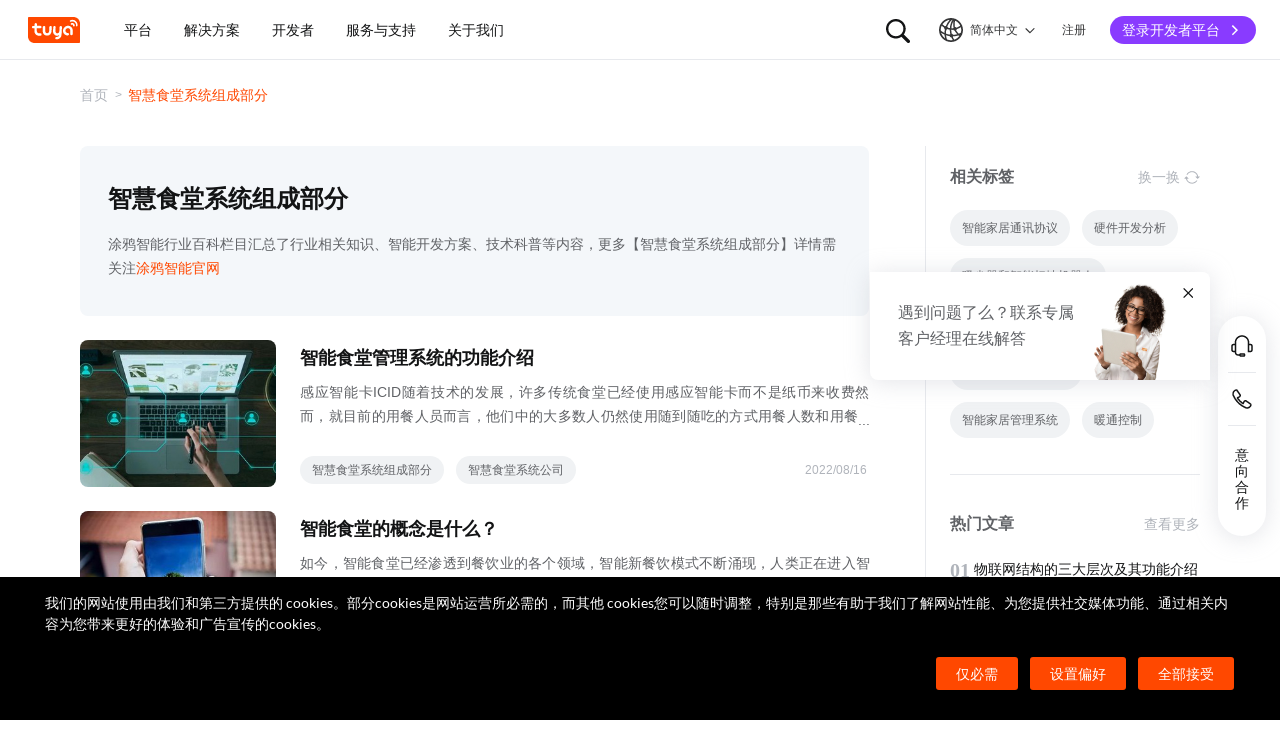

--- FILE ---
content_type: text/javascript
request_url: https://seastatic1bhugtk.cdn5th.com/static/portal-zh-201901/_next/static/chunks/pages/industry/tag/[id]-b86a335f36dd7fe60404.js
body_size: 4454
content:
(self["webpackChunk_N_E"]=self["webpackChunk_N_E"]||[]).push([[7155],{96978:function(t,e,a){"use strict";a.d(e,{A:function(){return w}});var n=a(74318),i=a(67346),s=(a(24776),a(86584),a(89336),a(51908),a(63696)),o=a(83387),r=a(75690),c=a.n(r),l=a(33382),u=a(88908),d=a(64885),g=a(41705),m=(a(94),a(95021),a(16591)),_=a.n(m),p=a(4452),x=a.n(p),h=a(56272),v=a(51140),N=a(71329),f=a(62540),j=function(t){var e=t.totalItem,a=t.className,n=t.total,r=t.pageSize,c=t.curPage,l=t.changeNo,u=(0,N.useLocales)(),d=u.industry,m=(0,s.useState)(""),p=(0,i.A)(m,2),j=p[0],I=p[1],y=Math.ceil(n/r),L=(0,v.j)(y,c),b=function(t){var e=t.target.value;/[^\d]/g.test(e)||I(e)},A=function(t){if("Enter"===t.key){if(!Number(j))return;l(Number(j))}},B=function(t,e){t||l(e)};return(0,f.jsxs)("div",{className:x()(_().pagination,a),children:[(0,f.jsxs)(o.FontV2,{level:"B3-Regular",children:[d.totalCount,e]}),(0,f.jsxs)("div",{className:x()(_().pageList),children:[(0,f.jsx)("div",{className:x()(_().paginationPre,(0,g.A)({},_().disabled,1===c)),onClick:function(){return B(1===c,c-1)},children:(0,f.jsx)(h.i3,{fill:1===c?"#C7CBD0":"#606266"})}),L.map((function(t,e){return(0,f.jsx)(o.FontV2,{level:"B3-Regular",className:x()(_().pageNo,(0,g.A)((0,g.A)({},_().cur,c===t),_().disabled,"..."===t)),onClick:function(){return B("..."===t,Number(t))},children:t},e)})),(0,f.jsx)("div",{className:x()(_().paginationNext,(0,g.A)({},_().disabled,y===c)),onClick:function(){return B(y===c,c+1)},children:(0,f.jsx)(h.i3,{fill:y===c?"#C7CBD0":"#606266"})})]}),(0,f.jsxs)("div",{className:_().jump,children:[(0,f.jsx)("input",{type:"text",value:j,className:_().input,onChange:b,onKeyUp:A}),(0,f.jsx)("button",{className:_().jumpButton,onClick:function(){return l(Number(j))},disabled:!Number(j),children:(0,f.jsx)(o.FontV2,{level:"B3-Regular",children:d.go})})]})]})},I=j,y=a(46816),L=a(31148),b=a(79905),A=a(56313),B=a(82195),C=function(t){var e=t.data,a=t.tabCategoryName,r=t.tabCategoryId,u=t.showTabCategoryName,d=void 0!==u&&u,g=t.isTag,m=void 0!==g&&g,_=t.tagId,p=t.currentPage,x=(t.activeCategoryGroup,(0,s.useState)(e.dataList||[])),h=(0,i.A)(x,2),j=h[0],b=h[1],A=(0,s.useState)(p),C=(0,i.A)(A,2),w=C[0],k=C[1],D=(0,s.useState)(e.total),E=(0,i.A)(D,2),T=E[0],V=E[1],P=(0,N.useLocales)(),F=P.industry,R=function(t){k(t),m?y.IndustryService.getIndustryList({tags:[_],page:t,pageSize:10}).then((function(t){b((0,n.A)(t.dataList)),V(t.total)})):y.IndustryService.getIndustryList({page:t,categoryId:r,pageSize:10}).then((function(t){b((0,n.A)(null===t||void 0===t?void 0:t.dataList)),V(t.total)}))},M=function(t){m?y.IndustryService.getIndustryList({tags:[_],page:w+1,pageSize:10}).then((function(t){b([].concat((0,n.A)(j),(0,n.A)(t.dataList))),V(t.total)})):y.IndustryService.getIndustryList({page:w+1,categoryId:r,pageSize:10}).then((function(t){b([].concat((0,n.A)(j),(0,n.A)(t.dataList))),V(t.total)})),k(w+1)};return(0,s.useEffect)((function(){R(p)}),[r,p]),(0,f.jsxs)("div",{className:c().content,children:[d&&(0,f.jsx)(o.FontV2,{level:"S3-Extrabold",tag:"h1",className:c().listTagName,children:a}),(0,f.jsx)("div",{className:c().listBox,children:j.map((function(t,e){return(0,f.jsx)(S,{title:t.title,desc:t.attributes.summary,tagList:t.tags,isTag:m,date:(0,v.Y)(t.newsTime),imgUrl:(0,L.getCdnResourcePath)((0,L.handleImageSize)(t.attributes.cover||"",230)),href:(0,B.ID)("industry-details/".concat(t.knowledgeCode))},e)}))}),T>10&&(0,f.jsx)(l.A,{pc:!0,className:c().sorterBox,children:(0,f.jsx)(I,{total:T,totalItem:T+"",pageSize:10,curPage:w,changeNo:R})}),w<Math.ceil(T/10)&&(0,f.jsx)(o.FontV2,{onClick:M,level:"B3-Regular",className:c().showMore,children:F.showMore})]})},S=function(t){var e=t.title,a=t.desc,n=t.tagList,i=t.date,s=t.imgUrl,r=t.href,l=t.isTag,g=(0,o.useDevice)(),m=function(){(0,d.yQ)({module:"industry_wiki",action:"industry_wiki_page"})},_=n.slice(0,"mobile"===g?1:2);return(0,f.jsx)(b.A,{url:r,className:c().action,children:(0,f.jsxs)("div",{className:c().itemBox,onClick:m,children:[(0,f.jsx)("div",{className:c().imgBox,children:(0,f.jsx)(A.V,{src:s,alt:e})}),(0,f.jsxs)("div",{className:c().textBox,children:[(0,f.jsxs)("div",{className:c().topBox,children:[(0,f.jsx)(o.FontV2,{level:"S5-Extrabold",tag:"h3",className:c().title,children:e}),(0,f.jsx)(o.FontV2,{level:"B3-Regular",className:c().desc,children:a})]}),(0,f.jsxs)("div",{className:c().bottomBox,children:[(0,f.jsx)("div",{className:c().tagBox,children:_.map((function(t){var e=t.name,a=t.tagId;return(0,f.jsx)(u.A,{text:e,url:"/industry/tag/".concat(a),className:_.length>1?"":c().tag})}))}),(0,f.jsx)(o.FontV2,{level:"C2-Regular",className:x()(c().date,l?c().tagDate:""),children:i})]})]})]})})},w=C},97380:function(t,e,a){"use strict";a.r(e),a.d(e,{default:function(){return b}});var n=a(89429),i=a(45841),s=a(27405),o=(a(24776),a(44962),a(51908),a(78557),a(90076),a(83994),a(82367),a(63696),a(83387)),r=a(42893),c=a(74567),l=a(96978),u=a(55673),d=a(19466),g=a(79905),m=a(33382),_=a(89116),p=a.n(_),x=a(71329),h=a(82195),v=a(62540),N=function(t){var e=(0,x.useLocales)(),a=e.industryDetails.crumbs,n=t.data,i=n.tagId,s=n.hotArticleData,_=n.tagData,N=n.companyNewsData,f=n.topicListData,j=n.tagNameData,I=(n.solutionData,"".concat(a.content,"【").concat((null===j||void 0===j?void 0:j.name)||"","】").concat(a.content1,'<a href="https://www.tuya.com/cn/" class=').concat(p().descLink,' alt="').concat(a.content2,'">').concat(a.content2,"</a>"));return(0,v.jsxs)("div",{className:p().container,children:[(0,v.jsxs)(o.Container,{className:p().main,children:[(0,v.jsx)(o.Row,{children:(0,v.jsxs)(o.Col,{pc:{span:24},pad:{span:24},mobile:{span:24},children:[(0,v.jsx)(m.A,{pc:!0,className:p().pageLink,children:(0,v.jsxs)("div",{className:p().linkBox,children:[(0,v.jsx)(g.A,{type:"link",url:(0,h.ID)("industry"),children:(0,v.jsx)(o.FontV2,{level:"C1-Regular",className:p().catalog,children:a.home})}),(0,v.jsx)("span",{children:">"}),(0,v.jsx)(o.FontV2,{level:"C1-Regular",className:p().catalogTwo,children:j.name})]})}),(0,v.jsx)(m.A,{pad:!0,mobile:!0,className:p().pageLink,children:(0,v.jsxs)("div",{className:p().linkBox,children:[(0,v.jsx)("span",{children:"<"}),(0,v.jsx)(g.A,{type:"link",url:(0,h.ID)("industry"),target:"auto",children:(0,v.jsx)(o.FontV2,{level:"C1-Regular",className:p().catalogTwo,children:a.backHome})})]})})]})}),(0,v.jsxs)(o.Row,{children:[(0,v.jsxs)(o.Col,{pc:{span:18},pad:{span:24},mobile:{span:24},className:p().centerContent,children:[(0,v.jsxs)("div",{className:p().topHeader,children:[(0,v.jsx)(o.FontV2,{level:"S3-Extrabold",tag:"h1",children:j.name}),(0,v.jsx)(o.FontV2,{className:p().desc,level:"B3-Regular",dangerouslySetInnerHTML:{__html:I}})]}),(0,v.jsx)(l.A,{data:f,tagId:i,isTag:!0,currentPage:1})]}),(0,v.jsx)(o.Col,{pc:{span:6},pad:{span:24},mobile:{span:24},children:(0,v.jsxs)("div",{className:p().rightContent,children:[(0,v.jsx)(r.A,{data:_}),(0,v.jsx)(c.A,{hotArticleData:s.dataList,showMore:!0}),(0,v.jsx)(d.A,{data:N.dataList})]})})]})]}),(0,v.jsx)(u.A,{})]})},f=N,j=a(54618),I=a(46816),y=a(49066),L=function(t){var e,a,n,i=(0,x.useLocales)(),o=i.tag,r={title:"".concat((null===(e=t.tagNameData)||void 0===e?void 0:e.name)||o.seo.defalut).concat(o.seo.title),description:"".concat(o.seo.defalut).concat(null===(a=t.tagNameData)||void 0===a?void 0:a.name).concat(o.seo.defalut1),keywords:"".concat(null===(n=t.tagNameData)||void 0===n?void 0:n.name)};return(0,v.jsxs)(v.Fragment,{children:[(0,v.jsx)(j["default"],(0,s.A)({},r)),(0,v.jsx)(f,{data:t})]})};L.getInitialProps=function(){var t=(0,i.A)((0,n.A)().mark((function t(e){var a,i,s;return(0,n.A)().wrap((function(t){while(1)switch(t.prev=t.next){case 0:return a=e.query.id,i=parseInt(a),t.next=4,Promise.all([I.IndustryService.getCategoryId(e),I.IndustryService.getIndustryList({},e),I.IndustryService.getIndustryMbList({},e),I.IndustryService.getIndustryList({filterTimeType:4},e),I.IndustryService.getTag(e),I.IndustryService.getCompanyNews({baseCode:y["default"].newsBaseCode},e),I.IndustryService.getIndustryDoc({libCode:"B913rdkagmip6",size:"3"},e),I.IndustryService.getPageViews({pageNo:"1",pageSize:"4"},e),I.IndustryService.getTagName({tagId:i},e),I.IndustryService.getIndustryList({tags:[i],pageSize:10,page:1},e)]);case 4:return s=t.sent,t.abrupt("return",{tagId:a,listData:s[1]||{},mbListData:s[2]||{},hotArticleData:s[3]||{},categoryData:s[0]||[],tagData:s[4]||[],companyNewsData:s[5]||[],pageViewData:s[6]||[],solutionData:s[7]||[],tagNameData:s[8]||{},topicListData:s[9]||[]});case 6:case"end":return t.stop()}}),t)})));return function(e){return t.apply(this,arguments)}}();var b=L},3165:function(t,e,a){__NEXT_REGISTER_PAGE("/industry/tag/[id]",(function(){var t=a(97380);return{page:t.default||t}}))},75690:function(t){t.exports={content:"module-contentList_content__q28kE",listTagName:"module-contentList_listTagName__3Jwym",listBox:"module-contentList_listBox__1RdXo",action:"module-contentList_action__poqfq",itemBox:"module-contentList_itemBox__122J9",imgBox:"module-contentList_imgBox__1lWV3",itemImg:"module-contentList_itemImg__1nkjX",textBox:"module-contentList_textBox__28q8G",topBox:"module-contentList_topBox__hSn_h",desc:"module-contentList_desc__lHKj-",bottomBox:"module-contentList_bottomBox__281Hh",tagBox:"module-contentList_tagBox__2cTwA",tag:"module-contentList_tag__3vooP",date:"module-contentList_date__3Za4d",tagDate:"module-contentList_tagDate__1EBKj",title:"module-contentList_title__3uJMt",sorterBox:"module-contentList_sorterBox__zf2am",showMore:"module-contentList_showMore__W6Dr8"}},16591:function(t){t.exports={pagination:"module-pagination_pagination__g8Pqn",pageList:"module-pagination_pageList__2_ImL",paginationPre:"module-pagination_paginationPre__6uOaz",paginationNext:"module-pagination_paginationNext__qOPSu",pageNo:"module-pagination_pageNo__1-7WD",disabled:"module-pagination_disabled__3v0Pa",cur:"module-pagination_cur__1ZHg1",jump:"module-pagination_jump__1GDiY",input:"module-pagination_input__KhQ85",jumpButton:"module-pagination_jumpButton__18UCh"}},89116:function(t){t.exports={container:"tag_container__1A653",main:"tag_main__30jMI",pageLink:"tag_pageLink__23q6n",linkBox:"tag_linkBox__2P1Hu",catalog:"tag_catalog__1lPQ1",arrow:"tag_arrow__25ZRB",catalogTwo:"tag_catalogTwo__Vqhrj",centerContent:"tag_centerContent__vMR3c",topHeader:"tag_topHeader__1Aqrr",desc:"tag_desc__9zOPE",rightContent:"tag_rightContent__3Qzbr",descLink:"tag_descLink__2Zrvq"}},25080:function(){},52430:function(t,e,a){"use strict";var n=a(14762);t.exports=n(1..valueOf)},94:function(t,e,a){"use strict";var n=a(28612),i=a(19557),s=a(20382),o=a(58389),r=a(26589),c=a(14762),l=a(98730),u=a(55755),d=a(32429),g=a(4815),m=a(31423),_=a(22355),p=a(28473),x=a(12278).f,h=a(4961).f,v=a(25835).f,N=a(52430),f=a(14544).trim,j="Number",I=o[j],y=r[j],L=I.prototype,b=o.TypeError,A=c("".slice),B=c("".charCodeAt),C=function(t){var e=_(t,"number");return"bigint"==typeof e?e:S(e)},S=function(t){var e,a,n,i,s,o,r,c,l=_(t,"number");if(m(l))throw new b("Cannot convert a Symbol value to a number");if("string"==typeof l&&l.length>2)if(l=f(l),e=B(l,0),43===e||45===e){if(a=B(l,2),88===a||120===a)return NaN}else if(48===e){switch(B(l,1)){case 66:case 98:n=2,i=49;break;case 79:case 111:n=8,i=55;break;default:return+l}for(s=A(l,2),o=s.length,r=0;r<o;r++)if(c=B(s,r),c<48||c>i)return NaN;return parseInt(s,n)}return+l},w=l(j,!I(" 0o1")||!I("0b1")||I("+0x1")),k=function(t){return g(L,t)&&p((function(){N(t)}))},D=function(t){var e=arguments.length<1?0:I(C(t));return k(this)?d(Object(e),this,D):e};D.prototype=L,w&&!i&&(L.constructor=D),n({global:!0,constructor:!0,wrap:!0,forced:w},{Number:D});var E=function(t,e){for(var a,n=s?x(e):"MAX_VALUE,MIN_VALUE,NaN,NEGATIVE_INFINITY,POSITIVE_INFINITY,EPSILON,MAX_SAFE_INTEGER,MIN_SAFE_INTEGER,isFinite,isInteger,isNaN,isSafeInteger,parseFloat,parseInt,fromString,range".split(","),i=0;n.length>i;i++)u(e,a=n[i])&&!u(t,a)&&v(t,a,h(e,a))};i&&y&&E(r[j],y),(w||i)&&E(r[j],I)}},function(t){var e=function(e){return t(t.s=e)};t.O(0,[6593,3217,5643,2035,4416,2145,5152,4223,97,9882,219,6375,9647,1965,3651,4573,1093],(function(){return e(14806),e(3165)}));var a=t.O();_N_E=a}]);

--- FILE ---
content_type: text/javascript
request_url: https://seastatic1bhugtk.cdn5th.com/static/portal-zh-201901/_next/static/runtime/main-7ff753f4c29791c5122d.js
body_size: 16326
content:
(self["webpackChunk_N_E"]=self["webpackChunk_N_E"]||[]).push([[80],{52500:function(e,t,r){"use strict";Object.defineProperty(t,"__esModule",{value:!0});var n=r(2218);function o(e){function t(){e.Sentry.setUser({username:n.getUsername()}),e.Sentry.setTag("traceId",n.getTraceId())}!e.isServer&&e.Sentry&&t()}t["default"]=o},35040:function(e,t){"use strict";function r(e,t){if("xhr"!==e.category&&"fetch"!==e.category)return e;var r=function(){return null};"xhr"===e.category&&(r=function(e){var r=t.xhr.getAllResponseHeaders().split("\r\n").map((function(e){return e.split(": ")})),n=r.find((function(t){return t[0]===e}));return n?n[1]:null}),"fetch"===e.category&&(r=function(e){return t.response.headers.get(e)});try{var n=r("x-fast-id")||r("x-b3-traceid");n&&(e.data||(e.data={}),e.data.traceId=n)}catch(o){}return e}Object.defineProperty(t,"__esModule",{value:!0}),t["default"]=r},81763:function(e,t,r){"use strict";var n=this&&this.__importDefault||function(e){return e&&e.__esModule?e:{default:e}};Object.defineProperty(t,"__esModule",{value:!0});var o=n(r(99371)),i=r(2218);function a(e,t){var r,n,o,a,u=(t||{}).originalException,s=void 0===u?"no exception found":u;try{var c=i.getException(e);c||(c={value:"no exception found"});var l=null===(n=null===(r=null===c||void 0===c?void 0:c.stacktrace)||void 0===r?void 0:r.frames)||void 0===n?void 0:n.some((function(e){var t;return null===(t=null===e||void 0===e?void 0:e.filename)||void 0===t?void 0:t.includes("iot-base/static/js/main")}));return null===(a=null===(o=null===c||void 0===c?void 0:c.stacktrace)||void 0===o?void 0:o.frames)||void 0===a||a.forEach((function(e){e.lineno=(null===e||void 0===e?void 0:e.lineno)-3>0?(null===e||void 0===e?void 0:e.lineno)-3:null===e||void 0===e?void 0:e.lineno})),i.fillExtraInfo(e,{isInlineException:i.isInlineException(c),eventMessage:c.value,originalException:s}),l}catch(f){i.fillExtraInfo(e,{recordExtraInfoExceptionMessage:f.message})}}function u(e,t){var r;try{if(!i.isBrowser())return e;var n=a(e,t);return n?(e.release=(null===window||void 0===window?void 0:window.BaseRelease)||e.release,null===(r=null===window||void 0===window?void 0:window.BaseClient)||void 0===r||r._sendEvent(e),null):o.default(e,t)?e:null}catch(u){return e}}t["default"]=u},8082:function(e,t,r){"use strict";Object.defineProperty(t,"__esModule",{value:!0});var n=r(2218);function o(e){var t=n.getException(e);if(!t||!t.value)return!0;if(!n.isInlineException(t))return!0;var r=n.getStacktraceTop(t);return!r||(r.lineno||0)>=20}t["default"]=o},78751:function(e,t,r){"use strict";Object.defineProperty(t,"__esModule",{value:!0});var n=r(2218);function o(e){var t,r=["window.fanliRemoveSmartAd","(evaluating 'v.src')","hookhunantvByTimer","Can't find variable: mraid","/main.js:","window.api.passsharetext","@global code","qqIframeRef","getWebkitEvent","webpackJsonp","[undefined]","算术结果超过","error_cb(response.error)","Unexpected EOF","NotAllowedError","QuotaExceededError","QUOTA_EXCEEDED_ERR","AbortError","DOM Exception 18","拒绝访问","Access is denied","存储空间不足，无法完成此操作","function:TypeError","function:global code","Unable to find node on an unmounted component.","ResizeObserver loop limit exceeded","ResizeObserver loop completed with undelivered notifications.","Illegal invocation","A mutation operation was attempted on a database that did not allow mutations","called on an object that does not implement interface Window","parameter 1 is not of type"],o=n.getException(e),i=n.getStacktraceTop(o);return!o||!(["NS_ERROR_FAILURE","SecurityError"].indexOf(o.type)>=0)&&((!o.type||"string"!==typeof o.type||0!==o.type.indexOf("NS_ERROR_"))&&(!!o.value&&(t=o.value,i&&i.function&&(t+=" function:"+i.function),!r.some((function(e){return t.indexOf(e)>=0})))))}t["default"]=o},44090:function(e,t){"use strict";function r(e){var t=["Baiduspider","X11; Linux i686","X11; Linux x86_64;","Googlebot","MSIE 6.0","MSIE 7.0"],r=window.navigator.userAgent||"";return!t.some((function(e){return r.indexOf(e)>=0}))}Object.defineProperty(t,"__esModule",{value:!0}),t["default"]=r},67846:function(e,t,r){"use strict";Object.defineProperty(t,"__esModule",{value:!0});var n=r(2218);function o(e){var t=n.getException(e);return!t||!t.value||(!n.isInlineException(t)||t.value.indexOf("(evaluating")<0)}t["default"]=o},44016:function(e,t,r){"use strict";Object.defineProperty(t,"__esModule",{value:!0});var n=r(2218),o=["<anonymous>","u.c.b.r.o.w.s.e.r","chrome-extension://","chrome://","[native code]"];function i(e){return o.some((function(t){return e.indexOf(t)>=0}))}function a(e){var t=n.getException(e);if(!t)return!0;var r=n.getStacktraceTop(t);if(!r)return!1;var o=r.abs_path||r.filename||"",a=n.getStacktraceBottom(t)||{},u=(null===a||void 0===a?void 0:a.abs_path)||(null===a||void 0===a?void 0:a.filename)||"",s=i(o),c=i(u);return!(s||c)}t["default"]=a},99371:function(e,t,r){"use strict";var n=this&&this.__importDefault||function(e){return e&&e.__esModule?e:{default:e}};Object.defineProperty(t,"__esModule",{value:!0});var o=n(r(8082)),i=n(r(78751)),a=n(r(44090)),u=n(r(67846)),s=n(r(44016)),c=r(2218),l=[u.default,o.default,i.default,a.default,s.default],f=["filterByEval","filterByInlineMsg","filterByMessage","filterByUA","filterNoLegalFilename"];function d(e,t,r){for(var n=!0,o=0;o<e.length;o++){var i=e[o];try{if(n=i(t,r),!n)return c.log("filtered by "+f[o]),n}catch(a){c.log(a),t.extra=t.extra||{},t.extra._filterException_=a.message}}return n}function v(e,t){return d(l,e,t)}t["default"]=v},256:function(e,t,r){"use strict";var n=this&&this.__importDefault||function(e){return e&&e.__esModule?e:{default:e}};Object.defineProperty(t,"__esModule",{value:!0}),t.initParams=t.afterInit=t.beforeBreadcrumb=t.beforeSend=void 0;var o=n(r(81763));t.beforeSend=o.default;var i=n(r(35040));t.beforeBreadcrumb=i.default;var a=n(r(52500));t.afterInit=a.default;var u=n(r(83642));t.initParams=u.default},83642:function(e,t,r){"use strict";var n=this&&this.__importDefault||function(e){return e&&e.__esModule?e:{default:e}};Object.defineProperty(t,"__esModule",{value:!0});var o=n(r(81763)),i=n(r(35040));function a(){return{beforeSend:o.default,beforeBreadcrumb:i.default,maxValueLength:5e3}}t["default"]=a},2218:function(e,t){"use strict";function r(e){var t;try{return null===(t=null===e||void 0===e?void 0:e.exception)||void 0===t?void 0:t.values[0]}catch(r){}}function n(e){try{return e.stacktrace.frames[e.stacktrace.frames.length-1]}catch(t){}}function o(e){try{return e.stacktrace.frames[0]}catch(t){}}function i(e){var t,r=n(e),o=null===(t=null===window||void 0===window?void 0:window.location)||void 0===t?void 0:t.href.split("#")[0];if(!e||!r||!r.filename)return!1;var i=r.filename.split("#")[0];return o.indexOf(i)>=0}function a(e,t){if(t&&e){for(var r=e.extra||{},n=Object.keys(t),o=0,i=n;o<i.length;o++){var a=i[o];r["_ty_"+a]=t[a]}e.extra=r}}function u(){var e,r,n,o,i,a,u,s,c,l,f,d;try{var v=(null===(a=null===(i=null===(o=null===(n=null===(r=null===(e=null===window||void 0===window?void 0:window.__NEXT_DATA__)||void 0===e?void 0:e.props)||void 0===r?void 0:r.initialReduxState)||void 0===n?void 0:n.common)||void 0===o?void 0:o.session)||void 0===i?void 0:i.userInfo)||void 0===a?void 0:a.username)||(null===(d=null===(f=null===(l=null===(c=null===(s=null===(u=null===window||void 0===window?void 0:window.__NEXT_DATA__)||void 0===u?void 0:u.props)||void 0===s?void 0:s.initialState)||void 0===c?void 0:c.common)||void 0===l?void 0:l.session)||void 0===f?void 0:f.userInfo)||void 0===d?void 0:d.username)||(null===window||void 0===window?void 0:window.userName);return t.formatAccount(v)}catch(p){return""}}function s(){return window.traceId||""}function c(){return"undefined"!==typeof window}function l(){var e,t;if(!c())return!1;var r=null!==(t=null===(e=null===window||void 0===window?void 0:window.location)||void 0===e?void 0:e.search)&&void 0!==t?t:"";return!!r&&r.indexOf("__iot_sentry_helper_debugger__")>0}function f(e){var t,r;if(e instanceof Error)return null===(t=null===console||void 0===console?void 0:console.error)||void 0===t?void 0:t.call(console,"iot-sentry-helper error: ",e);l()&&(null===(r=null===console||void 0===console?void 0:console.log)||void 0===r||r.call(console,"iot-sentry-helper info: ",e))}Object.defineProperty(t,"__esModule",{value:!0}),t.log=t.isDebugMode=t.isBrowser=t.getTraceId=t.getUsername=t.formatAccount=t.formatPhone=t.formatEmail=t.emailReg=t.fillExtraInfo=t.isInlineException=t.getStacktraceBottom=t.getStacktraceTop=t.getException=void 0,t.getException=r,t.getStacktraceTop=n,t.getStacktraceBottom=o,t.isInlineException=i,t.fillExtraInfo=a,t.emailReg=/^(([^<>()\[\]\\.,;:\s@"]+(\.[^<>()\[\]\\.,;:\s@"]+)*)|(".+"))@((\[[0-9]{1,3}\.[0-9]{1,3}\.[0-9]{1,3}\.[0-9]{1,3}])|(([a-zA-Z\-0-9]+\.)+[a-zA-Z]{2,}))$/,t.formatEmail=function(e){if(!(null===e||void 0===e?void 0:e.length))return"";var t=e.indexOf("@");return t>4?e.slice(0,3)+"****"+e.slice(t):e.charAt(0)+"****"+e.slice(t)},t.formatPhone=function(e){return(null===e||void 0===e?void 0:e.length)?e.slice(0,-8)+"****"+e.slice(-4):""},t.formatAccount=function(e){return t.emailReg.test(e)?t.formatEmail(e):t.formatPhone(e)},t.getUsername=u,t.getTraceId=s,t.isBrowser=c,t.isDebugMode=l,t.log=f},41821:function(e,t,r){"use strict";r.r(t),r.d(t,{afterInit:function(){return o.afterInit},initParams:function(){return a}});var n=r(27405),o=(r(69703),r(44962),r(78557),r(64062),r(82367),r(256));function i(e){var t,r=(null===e||void 0===e||null===(t=e.exception)||void 0===t?void 0:t.values)||[],n=r.find((function(e){return e.value.startsWith("Element type is invalid:")}));return!!n}function a(){var e=(0,o.initParams)();return(0,n.A)((0,n.A)({},e),{},{ignoreErrors:[/^RangeError/],beforeSend:function(t,r){if(i(t))return null;try{return e.beforeSend(t,r)?t:null}catch(n){return t}}})}},48514:function(e,t,r){"use strict";var n=r(53051)["default"],o=r(10906)["default"],i=r(58155)["default"],a=r(41701)["default"];function u(e){var t=e.insertNodeAfter,r=e.insertNodeBefore,n=e.createNode,o=e.getNodeKey;return function(e,i){var u,s=[],c=[],l=-1,f=a(i);try{var d=function(){var i=u.value,a=i.href,f=e.findIndex((function(e){return o(e)===a})),d=-1===f?n(i):e[f],v=-1!==l;if(-1===f)r(d,v?e[l+1]:void 0),e.splice(v?l+1:e.length,0,d),l=v?l+1:e.length-1;else if(v){var p=e[l],h=e[l+1];if(h!==d){var g=e.splice(f,1)[0],m=e.findIndex((function(e){return e===p}));e.splice(m+1,0,g),c.push((function(){t(d,p)})),l=m+1}else l+=1}else l=f;s.push(d)};for(f.s();!(u=f.n()).done;)d()}catch(h){f.e(h)}finally{f.f()}var v=s.slice(),p=e.filter((function(e){var t=v.findIndex((function(t){return t===e})),r=t>-1;return r&&v.splice(t,1),!r}));return{nodeWillTurnOn:s,nodeWillTurnOff:p,operations:c}}}function s(e){var t=e.href,r=e.text,n=document.createElement("style");return n.setAttribute("data-ncss-href",t),n.setAttribute("media","print"),n.appendChild(document.createTextNode(r)),n}function c(e){e.parentNode&&e.parentNode.removeChild(e)}function l(e,t){var r=document.getElementById("__nc_mp__");function a(e,t){var n=(null===t||void 0===t?void 0:t.nextSibling)||r;document.head.insertBefore(e,n)}function l(e,t){document.head.insertBefore(e,t||r)}var f=u({insertNodeAfter:a,insertNodeBefore:l,createNode:s,getNodeKey:function(e){return e.getAttribute("data-ncss-href")}}),d=!1;return function(){var r=i(n().mark((function r(i){var a,u,s,l,v,p,h,g,m;return n().wrap((function(r){while(1)switch(r.prev=r.next){case 0:return r.next=2,e.getCSSPathByPage(i);case 2:return a=r.sent,r.next=5,e.assetLoader.load(a);case 5:return u=r.sent,r.next=8,e.getCSSPathByPage(t.route);case 8:if(r.t0=r.sent,r.t0){r.next=11;break}r.t0=[];case 11:return s=r.t0,l=[],s.length&&s.forEach((function(t){var r=e.assetLoader.getAssetFullUrl(t),n=document.querySelector('link[rel="stylesheet"][href="'.concat(r,'"]'));n&&null===n.getAttribute("data-d")&&l.push(n)})),v=o(Array.from(document.querySelectorAll("style[data-ncss-href]"))||[]),p=f(v,u),h=p.nodeWillTurnOn,g=p.nodeWillTurnOff,m=p.operations,r.abrupt("return",{commitResult:function(){d||(l.forEach((function(e){return c(e)})),d=!0),m.forEach((function(e){return e()})),g.forEach((function(e){return e.setAttribute("media","print")})),h.forEach((function(e){return e.removeAttribute("media")}))}});case 17:case"end":return r.stop()}}),r)})));function a(e){return r.apply(this,arguments)}return a}()}r(14382),r(68854),r(69892),r(89336),r(74576),r(78557),r(83994),r(23630),Object.defineProperty(t,"__esModule",{value:!0}),t["default"]=l,t.diffImplCreator=u},74299:function(e,t,r){"use strict";var n=r(39805)["default"],o=r(40989)["default"],i=r(43306)["default"],a=r(87861)["default"],u=r(10564)["default"];r(44962),r(36457),r(78557),r(83994),r(84518),r(82367),Object.defineProperty(t,"__esModule",{value:!0}),t["default"]=void 0;var s=d(r(63696)),c=l(r(9045));function l(e){return e&&e.__esModule?e:{default:e}}function f(e){if("function"!==typeof WeakMap)return null;var t=new WeakMap,r=new WeakMap;return(f=function(e){return e?r:t})(e)}function d(e,t){if(!t&&e&&e.__esModule)return e;if(null===e||"object"!==u(e)&&"function"!==typeof e)return{default:e};var r=f(t);if(r&&r.has(e))return r.get(e);var n={},o=Object.defineProperty&&Object.getOwnPropertyDescriptor;for(var i in e)if("default"!==i&&Object.prototype.hasOwnProperty.call(e,i)){var a=o?Object.getOwnPropertyDescriptor(e,i):null;a&&(a.get||a.set)?Object.defineProperty(n,i,a):n[i]=e[i]}return n.default=e,r&&r.set(e,n),n}var v=function(e){function t(){return n(this,t),i(this,t,arguments)}return a(t,e),o(t,[{key:"componentDidCatch",value:function(e,t){var r=this.props.onError;c.default.hooks.onErrorBoundaryError({error:e,componentStack:t}),r&&r(e,t)}},{key:"render",value:function(){var e=this.props.children;return s.Children.only(e)}}])}(s.Component),p=v;t["default"]=p},38300:function(e,t,r){"use strict";var n=r(39805)["default"],o=r(40989)["default"];r(14382),r(16216),r(86584),r(89336),r(74576),r(78557),r(90076),r(23630),Object.defineProperty(t,"__esModule",{value:!0}),t["default"]=void 0;var i="",a={acceptCharset:"accept-charset",className:"class",htmlFor:"for",httpEquiv:"http-equiv"},u=function(){function e(){n(this,e),this.updatePromise=null}return o(e,[{key:"updateHead",value:function(e){var t=this,r=this.updatePromise=Promise.resolve().then((function(){r===t.updatePromise&&(t.updatePromise=null,t.doUpdateHead(e))}))}},{key:"doUpdateHead",value:function(e){var t=this,r={};e.forEach((function(e){var t=r[e.type]||[];t.push(e),r[e.type]=t})),this.updateTitle(r.title?r.title[0]:null);var n=["meta","base","link","style","script"];n.forEach((function(e){t.updateElements(e,r[e]||[])}))}},{key:"updateTitle",value:function(e){var t;if(e){var r=e.props.children;t="string"===typeof r?r:r.join("")}else t=i;t!==document.title&&(document.title=t)}},{key:"updateElements",value:function(e,t){var r=document.getElementsByTagName("head")[0],n=Array.prototype.slice.call(r.querySelectorAll(e+".next-head")),o=t.map(s).filter((function(e){for(var t=0,r=n.length;t<r;t++){var o=n[t];if(o.isEqualNode(e))return n.splice(t,1),!1}return!0}));n.forEach((function(e){return e.parentNode.removeChild(e)})),o.forEach((function(e){return r.appendChild(e)}))}}])}();function s(e){var t=e.type,r=e.props,n=document.createElement(t);for(var o in r)if(r.hasOwnProperty(o)&&"children"!==o&&"dangerouslySetInnerHTML"!==o){var i=a[o]||o.toLowerCase();n.setAttribute(i,r[o])}var u=r.children,s=r.dangerouslySetInnerHTML;return s?n.innerHTML=s.__html||"":u&&(n.textContent="string"===typeof u?u:u.join("")),n}t["default"]=u},11062:function(e,t,r){"use strict";var n=r(53051)["default"],o=r(58155)["default"],i=r(18821)["default"],a=r(96651)["default"],u=r(10564)["default"];r(44962),r(51908),r(36457),r(78557),r(90076),r(646),r(95021),r(73687),r(83994),r(93062),r(84518),r(23630),r(82367),Object.defineProperty(t,"__esModule",{value:!0}),t.emitter=t["default"]=t.ErrorComponent=void 0,t.render=oe,t.renderErrorImpl=ue,t.router=void 0;var s=I(r(63696)),c=I(r(78325)),l=I(r(38300)),f=r(78036),d=I(r(82140)),v=r(60969),p=M(r(14169)),h=M(r(96408)),g=M(r(3411)),m=I(r(74299)),y=I(r(82650)),_=r(77733),w=r(36467),x=I(r(48514)),b=I(r(9045)),k=I(r(95694)),E=I(r(1974)),P=I(r(31237));function R(e){if("function"!==typeof WeakMap)return null;var t=new WeakMap,r=new WeakMap;return(R=function(e){return e?r:t})(e)}function M(e,t){if(!t&&e&&e.__esModule)return e;if(null===e||"object"!==u(e)&&"function"!==typeof e)return{default:e};var r=R(t);if(r&&r.has(e))return r.get(e);var n={},o=Object.defineProperty&&Object.getOwnPropertyDescriptor;for(var i in e)if("default"!==i&&Object.prototype.hasOwnProperty.call(e,i)){var a=o?Object.getOwnPropertyDescriptor(e,i):null;a&&(a.get||a.set)?Object.defineProperty(n,i,a):n[i]=e[i]}return n.default=e,r&&r.set(e,n),n}function I(e){return e&&e.__esModule?e:{default:e}}function O(){}window.Promise||(window.Promise=Promise);var S=window,A=S.__NEXT_DATA__,C=A.props,j=A.err,T=A.query,N=A.buildId,D=A.assetPrefix,B=A.runtimeConfig,L=A.pluginConf,U=A.dynamicIds,F=A.rctxSync,W=A.isCsr,G=window.__NEXT_DATA__.page,q=(0,w.makeReactRenderCtxVal)(F);b.default.init(B,L),b.default.hooks.onBootstrap({buildId:N}),k.default.setIsDev(B.isDev),k.default.setBaseCtx(a(a({},q),{},{acc:q.accStrValue,isCsr:W}),B),E.default.init(B.rewriteRouteMap);var J=D||"";r.p="".concat(J,"/_next/"),h.setAssetPrefix(J),g.setConfig({serverRuntimeConfig:{},publicRuntimeConfig:B});var H=(0,v.getURL)(),X=new p.default(N,J,{appId:B.appId,crossOrigin:B.crossOrigin});window.__NEXT_LOADED_PAGES__.forEach((function(e){var t=i(e,2),r=t[0],n=t[1];setTimeout((function(){return X.registerPage(r,n)}),0)})),delete window.__NEXT_LOADED_PAGES__,window.__NEXT_REGISTER_PAGE=X.registerPage.bind(X);var K,z,V,$,Q,Z=new l.default,Y=document.getElementById("__next");t.router=z,t.ErrorComponent=V;var ee=new d.default;t.emitter=ee;var te={hasSwitched:!1,route:G||""},re=function(){var e=o(n().mark((function e(){var r,o,i,u,s,c,l,d,h,g,m,_,w,x,b=arguments;return n().wrap((function(e){while(1)switch(e.prev=e.next){case 0:if(r=b.length>0&&void 0!==b[0]?b[0]:{},o=r.webpackHMR,i=r.wrapRender,u=void 0===i?null:i,s=j,c=T,l=a({},C),!W){e.next=25;break}return d=P.default.parse(H,!0),h=d.pathname,c=d.query,e.prev=9,e.next=12,X.getClientManifest();case 12:g=e.sent,_=k.default.baseCtx.routerPrefix,E.default.enable&&(h=E.default.getRewriteRoute(h)),m=g.findRouteKey(h),!m&&_&&(h=h.replace(new RegExp("^".concat(_)),"")||"/",m=g.findRouteKey(h)),e.next=22;break;case 19:e.prev=19,e.t0=e["catch"](9),console.error("csr init error",e.t0);case 22:m?(G=m,w=g.getRouteStoreItem(m),c=w.isDynamic?a(a({},c),w.getRouteParams(h)):c):(G="/_error",s=new p.NotFoundError("Can not find route '".concat(h,"'"))),te.hasSwitched=!0,te.route=G;case 25:return e.next=27,X.loadPage("/_app");case 27:return Q=e.sent,e.prev=28,e.next=31,X.loadPage(G);case 31:if($=e.sent,!W){e.next=39;break}if(k.default.isLoaded){e.next=36;break}return e.next=36,k.default.loadPromise;case 36:return e.next=38,(0,v.loadGetInitialProps)(Q,{Component:$,router:z,ctx:k.default.getCombinationCtx({err:s,pathname:G,query:c,asPath:H})});case 38:l=e.sent;case 39:e.next=44;break;case 41:e.prev=41,e.t1=e["catch"](28),s=e.t1;case 44:return e.next=47,y.default.preloadReady(U||[]);case 47:return t.router=z=(0,f.createRouter)(G,c,H,{initialProps:l,pageLoader:X,App:Q,Component:$,ErrorComponent:V,err:s,isCsr:W}),x=u?u(oe):oe,z.subscribe((function(e){var t=e.App,r=e.Component,n=e.props,o=e.err;x({App:t,Component:r,props:n,err:o,emitter:ee})})),x({App:Q,Component:$,props:l,err:s,emitter:ee}),e.abrupt("return",ee);case 52:case"end":return e.stop()}}),e,null,[[9,19],[28,41]])})));return function(){return e.apply(this,arguments)}}();function ne(){te.hasSwitched||te.route!==z.pathname&&(te.hasSwitched=!0)}function oe(e){return ie.apply(this,arguments)}function ie(){return ie=o(n().mark((function e(t){return n().wrap((function(e){while(1)switch(e.prev=e.next){case 0:if(ne(),!t.err){e.next=5;break}return e.next=4,ae(t);case 4:return e.abrupt("return");case 5:return e.prev=5,e.next=8,ve(t);case 8:e.next=14;break;case 10:return e.prev=10,e.t0=e["catch"](5),e.next=14,ae(a(a({},t),{},{err:e.t0}));case 14:case"end":return e.stop()}}),e,null,[[5,10]])}))),ie.apply(this,arguments)}function ae(e){return z.toErrorState(),ne(),ue(e)}function ue(e){return se.apply(this,arguments)}function se(){return se=o(n().mark((function e(r){var o,i,u;return n().wrap((function(e){while(1)switch(e.prev=e.next){case 0:o=r.App,i=r.err,e.next=5;break;case 5:return console.error(i),e.next=8,X.loadPage("/_error");case 8:if(t.ErrorComponent=V=e.sent,e.t0=r.props,e.t0){e.next=14;break}return e.next=13,(0,v.loadGetInitialProps)(o,{Component:V,router:z,ctx:k.default.getCombinationCtx({err:i,pathname:G,query:T,asPath:H})});case 13:e.t0=e.sent;case 14:return u=e.t0,e.next=17,ve(a(a({},r),{},{err:i,Component:V,props:u}));case 17:case"end":return e.stop()}}),e)}))),se.apply(this,arguments)}t["default"]=re;var ce=!0;function le(e,t){!W&&ce&&"function"===typeof c.default.hydrate?(c.default.hydrate(e,t),ce=!1):c.default.render(e,t)}function fe(e){var t=e.onError,r=e.children;return s.default.createElement(m.default,{onError:t},s.default.createElement(_.RouterContext.Provider,{value:(0,f.makePublicRouterInstance)(z)},s.default.createElement(w.TyRenderContext.Provider,{value:q},r)))}var de=(0,x.default)(X,te);function ve(e){return pe.apply(this,arguments)}function pe(){return pe=o(n().mark((function e(t){var r,i,u,c,l,f,d,p,h,g,m,y,_,w,x,b,E;return n().wrap((function(e){while(1)switch(e.prev=e.next){case 0:if(r=t.App,i=t.Component,u=t.props,c=t.err,l=t.emitter,f=void 0===l?ee:l,u||!i||i===V||K.Component!==V){e.next=6;break}return d=z,p=d.pathname,h=d.query,g=d.asPath,e.next=5,(0,v.loadGetInitialProps)(r,{Component:i,router:z,ctx:k.default.getCombinationCtx({err:c,pathname:p,query:h,asPath:g})});case 5:u=e.sent;case 6:if(m=z,y=m.pathname,_=O,!te.hasSwitched){e.next=14;break}return e.next=11,de(y);case 11:w=e.sent,x=w.commitResult,_=x;case 14:i=i||K.Component,u=u||K.props,b=a({Component:i,err:c,router:z,headManager:Z},u),K=b,f.emit("before-reactdom-render",{Component:i,appProps:b}),E=function(){var e=o(n().mark((function e(t){return n().wrap((function(e){while(1)switch(e.prev=e.next){case 0:return e.prev=0,e.next=3,ae({App:r,err:t});case 3:e.next=8;break;case 5:e.prev=5,e.t0=e["catch"](0),console.error("Error while rendering error page: ",e.t0);case 8:case"end":return e.stop()}}),e,null,[[0,5]])})));return function(t){return e.apply(this,arguments)}}(),le(s.default.createElement(he,{onCommit:O},s.default.createElement(ge,{onCommit:_}),s.default.createElement(fe,{onError:E},s.default.createElement(r,b))),Y),f.emit("after-reactdom-render",{Component:i,appProps:b});case 22:case"end":return e.stop()}}),e)}))),pe.apply(this,arguments)}function he(e){var t=e.children,r=e.onCommit;return s.default.useLayoutEffect((function(){return r()}),[r]),t}function ge(e){var t=e.onCommit;return s.default.useLayoutEffect((function(){return t()}),[t]),null}},67585:function(e,t,r){"use strict";var n=r(10564)["default"];r(24776),r(44962),r(36457),r(78557),r(83994),r(84518),r(82367);var o=a(r(11062));function i(e){if("function"!==typeof WeakMap)return null;var t=new WeakMap,r=new WeakMap;return(i=function(e){return e?r:t})(e)}function a(e,t){if(!t&&e&&e.__esModule)return e;if(null===e||"object"!==n(e)&&"function"!==typeof e)return{default:e};var r=i(t);if(r&&r.has(e))return r.get(e);var o={},a=Object.defineProperty&&Object.getOwnPropertyDescriptor;for(var u in e)if("default"!==u&&Object.prototype.hasOwnProperty.call(e,u)){var s=a?Object.getOwnPropertyDescriptor(e,u):null;s&&(s.get||s.set)?Object.defineProperty(o,u,s):o[u]=e[u]}return o.default=e,r&&r.set(e,o),o}window.next=o,(0,o.default)().catch((function(e){console.error("".concat(e.message,"\n").concat(e.stack))}))},96408:function(e,t,r){"use strict";var n;function o(e){if(/^https?:\/\//.test(e))return e;var t=e.replace(/^\//,"");return"".concat(n||"","/static/").concat(t)}function i(e){n=e}r(24776),r(95021),r(93062),Object.defineProperty(t,"__esModule",{value:!0}),t["default"]=o,t.setAssetPrefix=i},82650:function(e,t,r){"use strict";var n=r(39805)["default"],o=r(40989)["default"],i=r(43306)["default"],a=r(87861)["default"],u=r(41701)["default"];r(44962),r(58551),r(77575),r(83810),r(78557),r(90076),r(83994),r(23630),r(82367),Object.defineProperty(t,"__esModule",{value:!0}),t["default"]=void 0;var s=l(r(63696)),c=l(r(9217));function l(e){return e&&e.__esModule?e:{default:e}}function f(e,t,r){return t in e?Object.defineProperty(e,t,{value:r,enumerable:!0,configurable:!0,writable:!0}):e[t]=r,e}var d=[],v=new Map,p=!1;function h(e){var t=e(),r={loading:!0,loaded:null,error:null};return r.promise=t.then((function(e){return r.loading=!1,r.loaded=e,e})).catch((function(e){throw r.loading=!1,r.error=e,e})),r}function g(e){var t={loading:!1,loaded:{},error:null},r=[];try{Object.keys(e).forEach((function(n){var o=h(e[n]);o.loading?t.loading=!0:(t.loaded[n]=o.loaded,t.error=o.error),r.push(o.promise),o.promise.then((function(e){t.loaded[n]=e})).catch((function(e){t.error=e}))}))}catch(n){t.error=n}return t.promise=Promise.all(r).then((function(e){return t.loading=!1,e})).catch((function(e){throw t.loading=!1,e})),t}function m(e){return e&&e.__esModule?e.default:e}function y(e,t){return s.default.createElement(m(e),t)}function _(e,t){var r,l=Object.assign({loader:null,loading:null,delay:200,timeout:null,render:y,webpack:null,modules:null},t),d=null;function h(){return d||(d=e(l.loader)),d.promise}if(!p&&"function"===typeof l.webpack){var g,m=l.webpack(),_=u(m);try{for(_.s();!(g=_.n()).done;){var w=g.value;v.set(w,(function(){return h()}))}}catch(x){_.e(x)}finally{_.f()}}return r=function(t){function r(t){var o;return n(this,r),o=i(this,r,[t]),f(o,"retry",(function(){o.setState({error:null,loading:!0,timedOut:!1}),d=e(l.loader),o._loadModule()})),h(),o.state={error:d.error,pastDelay:!1,timedOut:!1,loading:d.loading,loaded:d.loaded},o}return a(r,t),o(r,[{key:"UNSAFE_componentWillMount",value:function(){this._mounted=!0,this._loadModule()}},{key:"_loadModule",value:function(){var e=this;if(this.context.loadable&&Array.isArray(l.modules)&&l.modules.forEach((function(t){e.context.loadable.report(t)})),d.loading){"number"===typeof l.delay&&(0===l.delay?this.setState({pastDelay:!0}):this._delay=setTimeout((function(){e.setState({pastDelay:!0})}),l.delay)),"number"===typeof l.timeout&&(this._timeout=setTimeout((function(){e.setState({timedOut:!0})}),l.timeout));var t=function(){e._mounted&&(e.setState({error:d.error,loaded:d.loaded,loading:d.loading}),e._clearTimeouts())};d.promise.then((function(){t()})).catch((function(e){t()}))}}},{key:"componentWillUnmount",value:function(){this._mounted=!1,this._clearTimeouts()}},{key:"_clearTimeouts",value:function(){clearTimeout(this._delay),clearTimeout(this._timeout)}},{key:"render",value:function(){return this.state.loading||this.state.error?s.default.createElement(l.loading,{isLoading:this.state.loading,pastDelay:this.state.pastDelay,timedOut:this.state.timedOut,error:this.state.error,retry:this.retry}):this.state.loaded?l.render(this.state.loaded,this.props):null}}],[{key:"preload",value:function(){return h()}}])}(s.default.Component),f(r,"contextTypes",{loadable:c.default.shape({report:c.default.func.isRequired})}),r}function w(e){return _(h,e)}function x(e){if("function"!==typeof e.render)throw new Error("LoadableMap requires a `render(loaded, props)` function");return _(g,e)}function b(e){var t=[];while(e.length){var r=e.pop();t.push(r())}return Promise.all(t).then((function(){if(e.length)return b(e)}))}w.Map=x,w.preloadAll=function(){return new Promise((function(e,t){b(d).then(e,t)}))},w.preloadReady=function(e){return new Promise((function(t,r){var n=e.reduce((function(e,t){var r=v.get(t);return r?(e.push(r),e):e}),[]);p=!0,v.clear(),b(n).then(t,t)}))};var k=w;t["default"]=k},14169:function(e,t,r){"use strict";e=r.nmd(e);var n=r(53051)["default"],o=r(41701)["default"],i=r(58155)["default"],a=r(43306)["default"],u=r(87861)["default"],s=r(22835)["default"],c=r(39805)["default"],l=r(40989)["default"];r(24776),r(14382),r(76281),r(44962),r(86584),r(58551),r(78557),r(90076),r(646),r(95021),r(73687),r(83994),r(93062),r(23630),r(82367),r(24362),r(76218),r(99102),Object.defineProperty(t,"__esModule",{value:!0}),t["default"]=t.RouteError=t.PageLoadError=t.NotFoundError=void 0;var f=g(r(64979)),d=g(r(82140)),v=r(60969),p=g(r(60689)),h=g(r(95694));function g(e){return e&&e.__esModule?e:{default:e}}function m(e,t,r){return t in e?Object.defineProperty(e,t,{value:r,enumerable:!0,configurable:!0,writable:!0}):e[t]=r,e}var y=function(){function e(t){var r=this;c(this,e),m(this,"isCors",void 0),m(this,"loadStylesheet",(function(e,t){return(0,f.default)(r._fillUrl(e)).then((function(r){if(!r.ok)throw new Error("Failed to load stylesheet: ".concat(e));return r.text().then((function(r){return{href:e,text:t(r),injected:!1}}))})).catch((function(t){throw console.log(t),new Error("Failed to fetch stylesheet: ".concat(e))}))})),m(this,"loadjs",(function(e){var t=document.createElement("script"),n=new Promise((function(n,o){t.crossOrigin="anonymous",t.onload=n,t.onerror=function(){return o(new Error("Failed to load script: ".concat(e)))},t.src=r._fillUrl(e)}));return document.body.appendChild(t),{tag:t,task:n}})),this.isCors=(0,v.hasCors)(t)}return l(e,[{key:"_fillUrl",value:function(e){return this.isCors&&e?v.urlUtil.addCorsQuery(e):e}}])}(),_=function(e){function t(e){var r;return c(this,t),r=a(this,t,[e]),m(r,"status",void 0),m(r,"statusCode",void 0),m(r,"isRoute",void 0),r.status=500,r.statusCode=500,r.isRoute=!0,r}return u(t,e),l(t)}(s(Error));t.RouteError=_;var w=function(e){function t(e){var r;return c(this,t),r=a(this,t,[e]),m(r,"code",void 0),r.code="PAGE_LOAD_ERROR",r}return u(t,e),l(t)}(s(Error));t.PageLoadError=w;var x,b=function(e){function t(e){var r;return c(this,t),r=a(this,t,[e]),r.status=404,r.statusCode=404,r}return u(t,e),l(t)}(_);t.NotFoundError=b,function(e){e[e["Loaded"]=0]="Loaded",e[e["Pending"]=1]="Pending"}(x||(x={}));var k=function(){function e(t){var r=this;c(this,e),m(this,"_task",void 0),m(this,"_resolve",void 0),m(this,"_reject",void 0),m(this,"_processor",void 0),m(this,"cleanUp",void 0),m(this,"isRunning",void 0),m(this,"resolve",void 0),m(this,"reject",void 0),this._task=new Promise((function(e,t){r._resolve=e,r._reject=t})),this.isRunning=!1,this._processor=null,this.cleanUp=t,this.resolve=function(e){r.cleanUp&&r.cleanUp(),r._resolve(e)},this.reject=function(e){r.cleanUp&&r.cleanUp(),r._reject(e)}}return l(e,[{key:"setProcessor",value:function(e){this._processor=e}},{key:"run",value:function(){return this.isRunning||(this.isRunning=!0,this._processor().then(this.resolve,this.reject)),this._task}}])}();function E(e){if(!e)return"";try{var t=new URL(e,"https://fake-root");return"fake-root"===t.hostname?"":t.origin}catch(r){return""}}var P=function(){function e(t,r,n){var o=n.appId,i=n.crossOrigin;c(this,e),m(this,"buildId",void 0),m(this,"assetPrefix",void 0),m(this,"appId",void 0),m(this,"assetMap",void 0),m(this,"taskMap",void 0),m(this,"cssReplaceReg",void 0),m(this,"assetOrigin",void 0),m(this,"crossOrigin",void 0),m(this,"resFetcher",void 0),this.buildId=t,this.assetPrefix=r,this.appId=o,this.crossOrigin=i,this.assetMap=new Map,this.taskMap=new Map,this.resFetcher=new y(i),this.cssReplaceReg=new RegExp("/static/".concat(this.appId,"/_next/"),"g"),this.assetOrigin=E(r)}return l(e,[{key:"getAssetFullUrl",value:function(e){return"".concat(this.assetPrefix,"/_next/").concat(e)}},{key:"isJs",value:function(e){return/\.js$/.test(e)}},{key:"isCss",value:function(e){return/\.css$/.test(e)}},{key:"isTracked",value:function(e){return this.assetMap.has(e)}},{key:"fixCSSUrlAssetPrefix",value:function(e){var t=this,r=this.assetPrefix,n=this.appId;if(!r||!n)return e;var o=["(",'"',"'"," "];return e.replace(this.cssReplaceReg,(function(e,r,n){var i=n.charAt(r-1);return o.includes(i)?"".concat(t.assetOrigin).concat(e):e}))}},{key:"registerJs",value:function(e){var t=this;e.forEach((function(e){if(t.isJs(e)&&!t.isTracked(e)){var r=t._createAssetTrack(e,"js");r.task.setProcessor((function(){return Promise.resolve()})),t.assetMap.set(e,x.Pending),t.taskMap.set(e,r),r.task.run()}}))}},{key:"_createAssetTrack",value:function(e){var t=this,r=arguments.length>1&&void 0!==arguments[1]?arguments[1]:"";return{type:r,name:e,url:this.getAssetFullUrl(e),task:new k((function(){t.assetMap.set(e,x.Loaded)}))}}},{key:"load",value:function(){var e=i(n().mark((function e(t){var r,i,a,u,s,c,l,f=this;return n().wrap((function(e){while(1)switch(e.prev=e.next){case 0:r=[],i=[],a=this.resFetcher,u=o(t),e.prev=4,c=n().mark((function e(){var t,o,u;return n().wrap((function(e){while(1)switch(e.prev=e.next){case 0:if(t=s.value,f.isTracked(t)){e.next=20;break}if(o=f._createAssetTrack(t),!f.isJs(t)){e.next=9;break}o.type="js",o.task.setProcessor((function(){return a.loadjs(o.url).task})),i.push(o.task),e.next=16;break;case 9:if(!f.isCss(t)){e.next=15;break}o.type="css",o.task.setProcessor((function(){return a.loadStylesheet(o.url,(function(e){return f.fixCSSUrlAssetPrefix(e)}))})),r.push(o.task),e.next=16;break;case 15:throw new Error("Unknown asset ".concat(t));case 16:f.assetMap.set(t,x.Pending),f.taskMap.set(t,o),e.next=22;break;case 20:u=f.taskMap.get(t),"js"===u.type?i.push(u.task):"css"===u.type&&r.push(u.task);case 22:case"end":return e.stop()}}),e)})),u.s();case 7:if((s=u.n()).done){e.next=11;break}return e.delegateYield(c(),"t0",9);case 9:e.next=7;break;case 11:e.next=16;break;case 13:e.prev=13,e.t1=e["catch"](4),u.e(e.t1);case 16:return e.prev=16,u.f(),e.finish(16);case 19:return e.next=21,Promise.all(r.map((function(e){return e.run()})));case 21:return l=e.sent,e.next=24,Promise.all(i.map((function(e){return e.run()})));case 24:return e.abrupt("return",l);case 25:case"end":return e.stop()}}),e,this,[[4,13,16,19]])})));function t(t){return e.apply(this,arguments)}return t}()}])}();function R(e){if("/"!==e[0])throw new Error('Route name should start with a "/", got "'.concat(e,'"'));return"/"===e?e:e.replace(/\/$/,"")}var M=function(){function e(t,r,n){var o=n.appId,i=n.crossOrigin;c(this,e),m(this,"buildId",void 0),m(this,"assetPrefix",void 0),m(this,"appId",void 0),m(this,"pageCache",void 0),m(this,"pageLoadedHandlers",void 0),m(this,"pageRegisterEvents",void 0),m(this,"loadingRoutes",void 0),m(this,"assetLoader",void 0),m(this,"__clientManifestTask",void 0),m(this,"routerStore",void 0),m(this,"crossOrigin",void 0),this.buildId=t,this.assetPrefix=r,this.appId=o,this.pageCache={},this.pageLoadedHandlers={},this.pageRegisterEvents=new d.default,this.loadingRoutes={},this.assetLoader=new P(t,r,{appId:o,crossOrigin:i}),this.crossOrigin=i,this.__clientManifestTask=null}return l(e,[{key:"isPageInitialLoaded",value:function(e){return"/_app"===e||!!document.getElementById("__NEXT_PAGE__".concat(e))}},{key:"loadPage",value:function(e){var t=this;return e=R(e),new Promise((function(r,n){var o=function o(i){var a=i.error,u=i.page;t.pageRegisterEvents.off(e,o),delete t.loadingRoutes[e],a?n(a):r(u)},i=t.pageCache[e];if(i){var a=i.error,u=i.page;a?n(a):r(u)}else t.pageRegisterEvents.on(e,o),t.isPageInitialLoaded(e)||t.loadingRoutes[e]||(t.loadScript(e),t.loadingRoutes[e]=!0)}))}},{key:"getRouterStore",value:function(){var e=i(n().mark((function e(t,r){return n().wrap((function(e){while(1)switch(e.prev=e.next){case 0:if(this.routerStore){e.next=4;break}return e.next=3,this.getClientManifest(t,r);case 3:this.routerStore=e.sent;case 4:return e.abrupt("return",this.routerStore);case 5:case"end":return e.stop()}}),e,this)})));function t(t,r){return e.apply(this,arguments)}return t}()},{key:"findRouteStoreItem",value:function(){var e=i(n().mark((function e(t){var r,o,i;return n().wrap((function(e){while(1)switch(e.prev=e.next){case 0:return e.next=2,this.getRouterStore();case 2:if(r=e.sent,o=r.getRouteStoreItem(t),!o){e.next=6;break}return e.abrupt("return",o);case 6:if(i=r.findRouteKey(t),i){e.next=9;break}return e.abrupt("return");case 9:return e.abrupt("return",r.getRouteStoreItem(i));case 10:case"end":return e.stop()}}),e,this)})));function t(t){return e.apply(this,arguments)}return t}()},{key:"getClientManifest",value:function(e){var t=this,r=!(arguments.length>1&&void 0!==arguments[1])||arguments[1];if(!this.__clientManifestTask){var n=null;this.__clientManifestTask=new Promise((function(e,r){if(self.__BUILD_MANIFEST)return e(p.default.createRouterStoreByMinJson(self.__BUILD_MANIFEST));var o,i=self.__BUILD_MANIFEST_CB,a=!1;n=function(){a||o||(o=setTimeout((function(){a=!0,self.__BUILD_MANIFEST_CB=i,t.__clientManifestTask=null,r(new Error("Failed to load client build manifest"))}),3800))},self.__BUILD_MANIFEST_CB=function(){a=!0,clearTimeout(o),e(p.default.createRouterStoreByMinJson(self.__BUILD_MANIFEST)),i&&i()}})),this.__clientManifestTask.timeoutCreator=n}var o=this.__clientManifestTask.timeoutCreator;return r&&o&&o(),this.__clientManifestTask}},{key:"_getPageDeps",value:function(){var e=i(n().mark((function e(t){var r,o,i,a=arguments;return n().wrap((function(e){while(1)switch(e.prev=e.next){case 0:return r=!(a.length>1&&void 0!==a[1])||a[1],e.next=3,this.getRouterStore(null,r);case 3:if(o=e.sent,i=o.getRouteStoreItem(t),!i){e.next=9;break}return e.abrupt("return",o.getRouteItemAssets(i));case 9:return e.abrupt("return",null);case 10:case"end":return e.stop()}}),e,this)})));function t(t){return e.apply(this,arguments)}return t}()},{key:"getCSSPathByPage",value:function(){var e=i(n().mark((function e(t){var r,o=this;return n().wrap((function(e){while(1)switch(e.prev=e.next){case 0:return t=R(t),e.next=3,this._getPageDeps(t);case 3:return r=e.sent,e.abrupt("return",r?r.filter((function(e){return o.assetLoader.isCss(e)})):null);case 5:case"end":return e.stop()}}),e,this)})));function t(t){return e.apply(this,arguments)}return t}()},{key:"loadScript",value:function(){var e=i(n().mark((function e(t){var r,o,i;return n().wrap((function(e){while(1)switch(e.prev=e.next){case 0:return e.prev=0,t=R(t),e.next=4,this._getPageDeps(t);case 4:if(r=e.sent,r){e.next=7;break}throw new b("Can not find route '".concat(t,"' in clientManifest"));case 7:return e.next=9,this.assetLoader.load(r);case 9:e.next=18;break;case 11:e.prev=11,e.t0=e["catch"](0),o=e.t0,console.log(e.t0),i="Error when loading route: ".concat(t),h.default.baseCtx.isCsr?o.isRoute||(console.log(e.t0),o=new _(i)):o=new w(i),this.pageRegisterEvents.emit(t,{error:o});case 18:case"end":return e.stop()}}),e,this,[[0,11]])})));function t(t){return e.apply(this,arguments)}return t}()},{key:"registerPage",value:function(e,t){var r=this,n=function(){try{var n=t(),o=n.error,i=n.page;r.pageCache[e]={error:o,page:i},r.pageRegisterEvents.emit(e,{error:o,page:i}),r._getPageDeps(e,!1).then((function(e){e&&r.assetLoader.registerJs(e)}))}catch(o){r.pageCache[e]={error:o},r.pageRegisterEvents.emit(e,{error:o})}};n()}},{key:"clearCache",value:function(e){e=R(e),delete this.pageCache[e],delete this.loadingRoutes[e];var t=document.getElementById("__NEXT_PAGE__".concat(e));t&&t.parentNode.removeChild(t)}}])}();t["default"]=M},60689:function(e,t,r){"use strict";var n=r(39805)["default"],o=r(40989)["default"],i=r(18821)["default"],a=r(41701)["default"];r(44962),r(86584),r(58551),r(83810),r(78557),r(646),r(95021),r(73687),r(83994),r(64251),r(23630),r(82367),Object.defineProperty(t,"__esModule",{value:!0}),t["default"]=t.RouteStoreItem=void 0,t.map2Array=l;var u=r(44884),s=r(63845);function c(e,t,r){return t in e?Object.defineProperty(e,t,{value:r,enumerable:!0,configurable:!0,writable:!0}):e[t]=r,e}function l(e){var t,r=[],n=a(e.entries());try{for(n.s();!(t=n.n()).done;){var o=i(t.value,2),u=o[0],s=o[1];r.push([u,s])}}catch(c){n.e(c)}finally{n.f()}return r}var f=function(){function e(t,r,o){n(this,e),c(this,"type",void 0),c(this,"assetIndexList",void 0),c(this,"route",void 0),c(this,"routeRegRaw",void 0),c(this,"routeRegGroup",void 0),c(this,"routeReg",void 0),this.route=t;var i=(0,u.isDynamicRoute)(t);this.type=i?"dynamic":"static",this.assetIndexList=r,this.initReg(o)}return o(e,[{key:"initReg",value:function(e){if(!e){var t=(0,s.getRouteRegex)(this.route),r=t.rawRe;e={routeRegRaw:r,routeRegGroup:t.groups}}this.setRouteRegRaw(e.routeRegRaw),this.setRouteReg(),this.routeRegGroup=e.routeRegGroup}},{key:"getRouteParams",value:function(e){var t=this,r=this.routeReg.exec(e);if(!r)return null;var n=function(e){try{return decodeURIComponent(e)}catch(r){var t=new Error("failed to decode param");throw t.code="DECODE_FAILED",t}},o={};return Object.keys(this.routeRegGroup).forEach((function(e){var i=t.routeRegGroup[e],a=r[i.pos];void 0!==a&&(o[e]=~a.indexOf("/")?a.split("/").map((function(e){return n(e)})):i.repeat?[n(a)]:n(a))})),o}},{key:"setRouteRegRaw",value:function(e){this.routeRegRaw=e}},{key:"setRouteReg",value:function(){this.routeReg=new RegExp(this.routeRegRaw)}},{key:"isMatchingRoute",value:function(e){return this.routeReg.test(e)}},{key:"toMinJson",value:function(){return{route:this.route,assetIndexList:this.assetIndexList,type:this.type}}},{key:"isDynamic",get:function(){return"dynamic"===this.type}}],[{key:"createRouteStoreByMinJson",value:function(t){t.type;var r=t.assetIndexList,n=t.route,o=new e(n,r);return o}}])}();t.RouteStoreItem=f;var d=function(){function e(){n(this,e),c(this,"assets",[]),c(this,"assetIndexMap",new Map),c(this,"routeMap",new Map)}return o(e,[{key:"getAssetIndex",value:function(e){var t;return this.assetIndexMap.has(e)?t=this.assetIndexMap.get(e):(this.assets.push(e),t=this.assets.length-1,this.assetIndexMap.set(e,t)),t}},{key:"getAssetIndexList",value:function(e){var t=this;return e.map((function(e){return t.getAssetIndex(e)}))}},{key:"getRouteItemAssets",value:function(e){var t=this;return e.assetIndexList.map((function(e){return t.assets[e]}))}},{key:"setAssets",value:function(e){this.assets=e}},{key:"setAssetIndexMap",value:function(){this.assetIndexMap=new Map(this.assets.map((function(e,t){return[e,t]})))}},{key:"getRouteStoreItem",value:function(e){return this.routeMap.get(e)}},{key:"findRouteKey",value:function(e){var t,r,n=a(this.routeMap.values());try{for(n.s();!(r=n.n()).done;){var o=r.value;if(o.isMatchingRoute(e)){t=o.route;break}}}catch(i){n.e(i)}finally{n.f()}return t}},{key:"createRoute",value:function(e){var t=arguments.length>1&&void 0!==arguments[1]?arguments[1]:[],r=new f(e,this.getAssetIndexList(t));return r}},{key:"addRoute",value:function(e,t){this.routeMap.set(e,t)}},{key:"toMinJson",value:function(){return{assets:this.assets,routes:l(this.routeMap).map((function(e){var t=i(e,2),r=t[0],n=t[1];return[r,n.toMinJson()]}))}}}],[{key:"createRouterStoreByMinJson",value:function(t){var r=t.assets,n=t.routes,o=new e;return o.setAssets(r),o.setAssetIndexMap(),n.forEach((function(e){var t=i(e,2),r=t[0],n=t[1],a=f.createRouteStoreByMinJson(n);o.addRoute(r,a)})),o}}])}();t["default"]=d},26899:function(e,t,r){"use strict";var n=r(39805)["default"],o=r(40989)["default"];function i(e,t,r){return t in e?Object.defineProperty(e,t,{value:r,enumerable:!0,configurable:!0,writable:!0}):e[t]=r,e}function a(){}function u(e){return Boolean(e&&"function"===typeof e.then&&"function"===typeof e.catch)}r(24776),r(78557),r(23630),Object.defineProperty(t,"__esModule",{value:!0}),t.PluginRuntime=void 0;var s=function(){function e(){n(this,e),i(this,"plugins",[]),i(this,"configMap",void 0),i(this,"runtimeConfig",void 0)}return o(e,[{key:"init",value:function(e,t){this.runtimeConfig=e,this.configMap=t}},{key:"createScriptProvider",value:function(e,t){var r=arguments.length>2&&void 0!==arguments[2]?arguments[2]:[],n={};function o(t,r){console.log("[".concat(e,":UserScript] ").concat(t),r)}return r.forEach((function(e){t&&t[e]?n[e]=function(){var r;try{r=t[e].apply(t,arguments)}catch(n){o("call function ".concat(e," error"),n)}return u(r)&&(r=r.catch((function(t){return o("call function ".concat(e," error"),t)}))),r}:n[e]=a})),n}},{key:"addPlugin",value:function(e,t,r,n){this.plugins.push({pluginName:e,pluginKey:t,hooks:r,scriptProvider:n})}},{key:"callHook",value:function(e,t){var r=t.hooks,n=t.pluginKey;if(this.configMap[n]&&r[e]){for(var o=arguments.length,i=new Array(o>2?o-2:0),a=2;a<o;a++)i[a-2]=arguments[a];return r[e].apply(r,[this.configMap[n]].concat(i))}}}])}();t.PluginRuntime=s},9045:function(e,t,r){"use strict";var n=r(96651)["default"],o=r(41701)["default"],i=r(40989)["default"],a=r(39805)["default"],u=r(43306)["default"],s=r(87861)["default"];r(24776),Object.defineProperty(t,"__esModule",{value:!0}),t["default"]=void 0;var c=r(26899);function l(e,t,r){return t in e?Object.defineProperty(e,t,{value:r,enumerable:!0,configurable:!0,writable:!0}):e[t]=r,e}var f=function(e){function t(){var e;a(this,t);for(var r=arguments.length,i=new Array(r),s=0;s<r;s++)i[s]=arguments[s];return e=u(this,t,[].concat(i)),l(e,"hooks",{onBootstrap:function(t){var r,i=t.buildId,a={buildId:i,appId:e.runtimeConfig.appId},u=o(e.plugins);try{for(u.s();!(r=u.n()).done;){var s=r.value,c=n(n({},a),{},{script:s.scriptProvider});e.callHook("onBootstrap",s,c)}}catch(l){u.e(l)}finally{u.f()}},onErrorBoundaryError:function(t){var r,n=t.error,i=t.componentStack,a={error:n,componentStack:i},u=o(e.plugins);try{for(u.s();!(r=u.n()).done;){var s=r.value;e.callHook("onErrorBoundaryError",s,a)}}catch(c){u.e(c)}finally{u.f()}}}),e}return s(t,e),i(t)}(c.PluginRuntime),d=new f,v=d;t["default"]=v},70115:function(e,t,r){"use strict";var n=r(96651)["default"],o=r(10906)["default"],i=r(10564)["default"];r(24776),r(44962),r(51908),r(36457),r(78557),r(83994),r(84518),r(82367),Object.defineProperty(t,"__esModule",{value:!0}),t.onBootstrap=h,t.onErrorBoundaryError=g;var a=d(r(13024)),u=r(54853),s=d(r(63696)),c=r(71259),l=r(19780);function f(e){if("function"!==typeof WeakMap)return null;var t=new WeakMap,r=new WeakMap;return(f=function(e){return e?r:t})(e)}function d(e,t){if(!t&&e&&e.__esModule)return e;if(null===e||"object"!==i(e)&&"function"!==typeof e)return{default:e};var r=f(t);if(r&&r.has(e))return r.get(e);var n={},o=Object.defineProperty&&Object.getOwnPropertyDescriptor;for(var a in e)if("default"!==a&&Object.prototype.hasOwnProperty.call(e,a)){var u=o?Object.getOwnPropertyDescriptor(e,a):null;u&&(u.get||u.set)?Object.defineProperty(n,a,u):n[a]=e[a]}return n.default=e,r&&r.set(e,n),n}var v=(0,c.parseSemver)(s.version);function p(e,t){var r=new Error(e.message);r.name="React ErrorBoundary ".concat(r.name),r.stack=t;var n={};if((0,u.eventFromException)({},r).then((function(e){n=e})),n.exception&&Array.isArray(n.exception.values)&&v.major&&v.major>=17){var i={};return(0,u.eventFromException)({},e).then((function(e){i=e})),i.exception&&Array.isArray(i.exception.values)&&(i.exception.values=[].concat(o(n.exception.values),o(i.exception.values))),(0,u.captureEvent)(i)}return(0,u.captureException)(e,{contexts:{react:{componentStack:t}}})}function h(e,t){var r,o=t.buildId,i=t.script,u=t.isDev;if(!u&&null!==(r=e.config)&&void 0!==r&&r.enable){var s=e.POD_REGION||window.__POD_REGION__,c=e.POD_ENV||window.__POD_ENV__,f=(0,l.getSentryConfigByRegion)(e.config,s);if((0,l.isSentryEnabled)(f,c)){var d=window.acc&&f.accDsn?f.accDsn:f.dsn;a.init(n({dsn:d,release:o,environment:window.env&&"undefined"!==window.env?window.env:"dev"},i.initParams())),a.setTag("runtime","browser"),i.afterInit({Sentry:a,isServer:!1}),window.Raven=a,window.Sentry=a}}}function g(e,t){var r=t.error,n=t.componentStack;(0,u.withScope)((function(e){var t=window.traceId||"";t&&e.setTag("traceId",t),p(r,n)}))}},19780:function(e,t,r){"use strict";var n=r(96651)["default"],o=r(40453)["default"],i=["regions"];function a(e,t){if(!t)return!1;t=t.toLowerCase();var r=e.regions,a=o(e,i);if(!r||!r[t])return!1;var u=n(n(n({},a),r[t]),{},{region:t});return u.acc&&r&&r[u.acc]&&(u.accDsn=r[u.acc].dsn),u}function u(e,t){return!(!t||!e)&&(t=t.toLowerCase(),!!e.enable&&(!e.env||(e.env===t||e.env.includes(t))))}r(76281),r(99425),Object.defineProperty(t,"__esModule",{value:!0}),t.getSentryConfigByRegion=a,t.isSentryEnabled=u},12711:function(e,t,r){var n=r(9045)["default"],o=r(70115),i="Sentry",a="sentry",u=r(41821),s=n.createScriptProvider(i,u,["initParams","afterInit"]);n.addPlugin(i,a,o,s)},81260:function(e,t,r){"use strict";r(68854);var n=r(8737);e.exports=n("Array","findIndex")},40217:function(e,t,r){"use strict";r(69703);var n=r(8737);e.exports=n("Array","find")},25362:function(e,t,r){"use strict";r(83994),r(69892);var n=r(26589);e.exports=n.Array.from},53480:function(e,t,r){"use strict";r(44962),r(78557);var n=r(8737);e.exports=n("Array","values")},35039:function(e,t,r){"use strict";r(54731);var n=r(26589);e.exports=n.Number.isInteger},11956:function(e,t,r){"use strict";r(97208);var n=r(26589);e.exports=n.Number.isNaN},77455:function(e,t,r){"use strict";r(77575);var n=r(26589);e.exports=n.Object.assign},95308:function(e,t,r){"use strict";r(64628);var n=r(26589);e.exports=n.Object.values},72244:function(e,t,r){"use strict";r(26521),r(44962),r(78557),r(90076),r(4921),r(94328),r(29106),r(45309),r(83994);var n=r(26589);e.exports=n.Promise},14315:function(e,t,r){"use strict";r(24776),r(78557),r(29305),r(51770),r(32733),r(35371),r(11190),r(84701),r(32354),r(22060),r(82839),r(56107),r(54513),r(33671),r(81678),r(2623),r(70784),r(10849),r(70389),r(44830);var n=r(26589);e.exports=n.Symbol},8737:function(e,t,r){"use strict";var n=r(58389),o=r(14762);e.exports=function(e,t){return o(n[e].prototype[t])}},58223:function(e,t,r){"use strict";var n=r(14762),o=Error,i=n("".replace),a=function(e){return String(new o(e).stack)}("zxcasd"),u=/\n\s*at [^:]*:[^\n]*/,s=u.test(a);e.exports=function(e,t){if(s&&"string"==typeof e&&!o.prepareStackTrace)while(t--)e=i(e,u,"");return e}},27473:function(e,t,r){"use strict";var n=r(69037),o=r(58223),i=r(58541),a=Error.captureStackTrace;e.exports=function(e,t,r,u){i&&(a?a(e,t):n(e,"stack",o(r,u)))}},58541:function(e,t,r){"use strict";var n=r(28473),o=r(57738);e.exports=!n((function(){var e=new Error("a");return!("stack"in e)||(Object.defineProperty(e,"stack",o(1,7)),7!==e.stack)}))},16866:function(e,t,r){"use strict";var n=r(71704),o=r(69037);e.exports=function(e,t){n(t)&&"cause"in t&&o(e,"cause",t.cause)}},22137:function(e,t,r){"use strict";var n=r(71704),o=Math.floor;e.exports=Number.isInteger||function(e){return!n(e)&&isFinite(e)&&o(e)===e}},17969:function(e,t,r){"use strict";var n=r(26261);e.exports=function(e,t){return void 0===e?arguments.length<2?"":t:n(e)}},16931:function(e,t,r){"use strict";var n=r(28612),o=r(4815),i=r(53181),a=r(51953),u=r(16726),s=r(25290),c=r(69037),l=r(57738),f=r(16866),d=r(27473),v=r(11506),p=r(17969),h=r(70001),g=h("toStringTag"),m=Error,y=[].push,_=function(e,t){var r,n=o(w,this);a?r=a(new m,n?i(this):w):(r=n?this:s(w),c(r,g,"Error")),void 0!==t&&c(r,"message",p(t)),d(r,_,r.stack,1),arguments.length>2&&f(r,arguments[2]);var u=[];return v(e,y,{that:u}),c(r,"errors",u),r};a?a(_,m):u(_,m,{name:!0});var w=_.prototype=s(m.prototype,{constructor:l(1,_),message:l(1,""),name:l(1,"AggregateError")});n({global:!0,constructor:!0,arity:2},{AggregateError:_})},26521:function(e,t,r){"use strict";r(16931)},68854:function(e,t,r){"use strict";var n=r(28612),o=r(12867).findIndex,i=r(37095),a="findIndex",u=!0;a in[]&&Array(1)[a]((function(){u=!1})),n({target:"Array",proto:!0,forced:u},{findIndex:function(e){return o(this,e,arguments.length>1?arguments[1]:void 0)}}),i(a)},69892:function(e,t,r){"use strict";var n=r(28612),o=r(66142),i=r(81554),a=!i((function(e){Array.from(e)}));n({target:"Array",stat:!0,forced:a},{from:o})},10849:function(e,t,r){"use strict";var n=r(58389),o=r(52277);o(n.JSON,"JSON",!0)},92725:function(e,t,r){"use strict";var n=r(17446),o=r(74092);n("Map",(function(e){return function(){return e(this,arguments.length?arguments[0]:void 0)}}),o)},58551:function(e,t,r){"use strict";r(92725)},70389:function(e,t,r){"use strict";var n=r(52277);n(Math,"Math",!0)},54731:function(e,t,r){"use strict";var n=r(28612),o=r(22137);n({target:"Number",stat:!0},{isInteger:o})},97208:function(e,t,r){"use strict";var n=r(28612);n({target:"Number",stat:!0},{isNaN:function(e){return e!==e}})},4921:function(e,t,r){"use strict";var n=r(28612),o=r(21807),i=r(68120),a=r(21173),u=r(84193),s=r(11506),c=r(21407);n({target:"Promise",stat:!0,forced:c},{allSettled:function(e){var t=this,r=a.f(t),n=r.resolve,c=r.reject,l=u((function(){var r=i(t.resolve),a=[],u=0,c=1;s(e,(function(e){var i=u++,s=!1;c++,o(r,t,e).then((function(e){s||(s=!0,a[i]={status:"fulfilled",value:e},--c||n(a))}),(function(e){s||(s=!0,a[i]={status:"rejected",reason:e},--c||n(a))}))})),--c||n(a)}));return l.error&&c(l.value),r.promise}})},94328:function(e,t,r){"use strict";var n=r(28612),o=r(21807),i=r(68120),a=r(11409),u=r(21173),s=r(84193),c=r(11506),l=r(21407),f="No one promise resolved";n({target:"Promise",stat:!0,forced:l},{any:function(e){var t=this,r=a("AggregateError"),n=u.f(t),l=n.resolve,d=n.reject,v=s((function(){var n=i(t.resolve),a=[],u=0,s=1,v=!1;c(e,(function(e){var i=u++,c=!1;s++,o(n,t,e).then((function(e){c||v||(v=!0,l(e))}),(function(e){c||v||(c=!0,a[i]=e,--s||d(new r(a,f)))}))})),--s||d(new r(a,f))}));return v.error&&d(v.value),n.promise}})},45309:function(e,t,r){"use strict";var n=r(28612),o=r(19557),i=r(92832),a=r(28473),u=r(11409),s=r(1483),c=r(483),l=r(2172),f=r(77914),d=i&&i.prototype,v=!!i&&a((function(){d["finally"].call({then:function(){}},(function(){}))}));if(n({target:"Promise",proto:!0,real:!0,forced:v},{finally:function(e){var t=c(this,u("Promise")),r=s(e);return this.then(r?function(r){return l(t,e()).then((function(){return r}))}:e,r?function(r){return l(t,e()).then((function(){throw r}))}:e)}}),!o&&s(i)){var p=u("Promise").prototype["finally"];d["finally"]!==p&&f(d,"finally",p,{unsafe:!0})}},29106:function(e,t,r){"use strict";var n=r(28612),o=r(21173);n({target:"Promise",stat:!0},{withResolvers:function(){var e=o.f(this);return{promise:e.promise,resolve:e.resolve,reject:e.reject}}})},44830:function(e,t,r){"use strict";var n=r(28612),o=r(58389),i=r(52277);n({global:!0},{Reflect:{}}),i(o.Reflect,"Reflect",!0)},51770:function(e,t,r){"use strict";var n=r(97849);n("asyncIterator")},35371:function(e,t,r){"use strict";var n=r(97849);n("hasInstance")},11190:function(e,t,r){"use strict";var n=r(97849);n("isConcatSpreadable")},84701:function(e,t,r){"use strict";var n=r(97849);n("iterator")},22060:function(e,t,r){"use strict";var n=r(97849);n("matchAll")},32354:function(e,t,r){"use strict";var n=r(97849);n("match")},82839:function(e,t,r){"use strict";var n=r(97849);n("replace")},56107:function(e,t,r){"use strict";var n=r(97849);n("search")},54513:function(e,t,r){"use strict";var n=r(97849);n("species")},33671:function(e,t,r){"use strict";var n=r(97849);n("split")},81678:function(e,t,r){"use strict";var n=r(97849),o=r(18192);n("toPrimitive"),o()},2623:function(e,t,r){"use strict";var n=r(11409),o=r(97849),i=r(52277);o("toStringTag"),i(n("Symbol"),"Symbol")},70784:function(e,t,r){"use strict";var n=r(97849);n("unscopables")}},function(e){var t=function(t){return e(e.s=t)};e.O(0,[3326,6593,4223],(function(){return t(14315),t(77455),t(95308),t(53480),t(25362),t(40217),t(81260),t(72244),t(35039),t(11956),t(12711),t(67585)}));var r=e.O();_N_E=r}]);

--- FILE ---
content_type: text/javascript
request_url: https://seastatic1bhugtk.cdn5th.com/static/portal-zh-201901/_next/static/20251226-063538790-be1cf061b3/_buildManifest.js
body_size: 3130
content:
self.__BUILD_MANIFEST=JSON.parse('{"assets":["static/css/b1c0206afe79fe0c7832.css","static/chunks/lib-9cb7a7c1-bf5fa82988aaee3e6616.js","static/css/0561fd47c789d8c1158c.css","static/css/187ad34e6e9e8ee21655.css","static/chunks/shared-f4259d5901dd832a0c700c993fe55a47192a4a1f-42ce2e790e5dc80ee411.js","static/chunks/shared-95fffa5e8da9238fa14cf7460880cdd45885e554-63cad0fe526353a27e89.js","static/chunks/shared-194a477d8e96122fc4826355f2d2bac28dfc98f2-28c2e905b9d2d44dbb55.js","static/css/e502e167238a3c983c12.css","static/chunks/pages/_rootIndex-52fcd04217747522f7f0.js","static/chunks/lib-95f4857a-14f869cab62973dc637f.js","static/css/8094ba361080c18de1c5.css","static/css/60e6d72ebaabce48a7a6.css","static/css/0b9a54bc54208c0548d4.css","static/chunks/shared-1413938946ef595dbe9517e97faa6ee963629526-5dd3611636e3476abecb.js","static/chunks/shared-1acf2b4126ce864095c62a9a4d04fb660b3726bf-ef8c5ba0afb805ae5ac9.js","static/chunks/shared-281d8c37854e737875a5ae521de34027fcf256c8-0d843bff68e667496479.js","static/chunks/shared-73ae9e38c80eaea035b3f91ff069ae1c0866e2f9-f402d5d0d2eed6c56f30.js","static/chunks/shared-d7f4ba39838f7b8498155596f8b00c9d8f5b434a-3db3e0ecd6a3b8cff0d0.js","static/chunks/shared-b8177ee068d9d7f8c2a6804a520aedfbe1ca8fd6-904435cadfa891d002d7.js","static/css/0ed1ca3196304abe3ff4.css","static/chunks/pages/PBT-product-cases-1eff427a06b62576edca.js","static/css/5619a407b8c585b08ce6.css","static/chunks/pages/_error-115546bd11449916d179.js","static/chunks/shared-232aa5f0fc523f2089a0773d9c650f5b5cc85b33-a65f93c363e8c5f6e218.js","static/chunks/shared-9bf4f7a4663981f96d3888c588e734b453842089-203899a7547cef26daae.js","static/css/3ceae1fe40ae6242adff.css","static/chunks/pages/channel/channel-9da5458c9a236ef47a4f.js","static/css/54c45abac3b7b9b09f1b.css","static/css/a2b5721257e8b5c79b45.css","static/css/f6b5fd9defac82e2e1a8.css","static/chunks/shared-305c3a9d2ffc639f0331b9c50288182c2c4823f7-f89dcbe44381aa17ccf1.js","static/chunks/shared-15198f2447e8a2698d92d41e887111506545cffb-43e68f9601e82817c41a.js","static/chunks/shared-b66599af8b18d87edec7a0a358e5e2ca8a4c6b5c-0ebdb48f1e0432affe39.js","static/css/58f1b7bf68f0a6d313a7.css","static/chunks/pages/channel/channel/form[archived]-a61669496fc79dbff2bc.js","static/css/a1138c0a2cfcb12edb54.css","static/chunks/pages/channel/provider-daab7e268119cf47517f.js","static/chunks/pages/channel/provider/form-270d1c40e783c71b5d76.js","static/css/8e7142b1ba8e3bafba37.css","static/chunks/shared-ae69a6fc719749db0b85cf57348e7904f9caeb95-302d3c35a5e77a5b39f6.js","static/chunks/shared-6d3e96b6672b5a338756b79eb2908b45554762e0-fc126909b1e480d1e7df.js","static/css/12d4d2863cc063b0b7b3.css","static/chunks/pages/contact-9da66be2bd58cfe8fa0c.js","static/css/33917d3a4433f7442528.css","static/css/3193aefdd5014ba021c2.css","static/chunks/shared-79afd3d072c6a8a854cbd24997478622793c2de1-3467711e453cbfb44b69.js","static/css/9d4a9fb2bbc1137bc9f0.css","static/chunks/pages/developer-stories-008c17ddc4508decf6bd.js","static/css/535b6bf7532578727d67.css","static/chunks/pages/developer-stories/[id]-33952e4bb2b61b8d0cec.js","static/css/0ba4ddea5905caa22282.css","static/css/864b7347720f05903e7c.css","static/css/9312ddfe04bc273358fe.css","static/chunks/shared-69a79296c5c5896b61e6015d1ac16e63368c8399-297e9beb5acbdcb6940e.js","static/chunks/pages/dist/_app-aaa0456c44c0e4d698fa.js","static/css/29b109359f6aff5eccf1.css","static/chunks/pages/ecosystem/pbt-3f79b2f023435a8258a3.js","static/css/8e7142b1ba8e3bafba37.css","static/css/5e3a1d2685565928917c.css","static/chunks/pages/events/myevents-b8ebdbd0a18725ca6c47.js","static/css/aafffba533c7d8065348.css","static/chunks/shared-8fdd2d4627a1ad88bf308255f13d2bb869803aa3-eefa0e6a3b3b6a3db90d.js","static/css/362584dc2c3c462542c2.css","static/chunks/shared-45648139c533235e53d7aa2eecf334031b5e1869-e46dc39fb3a7ba1f4286.js","static/css/1e295575e5f4aa32bc23.css","static/chunks/pages/industry-0f17f53264a059272b59.js","static/css/2346bf63e1b0a0bb3427.css","static/chunks/pages/industry/tag/[id]-b86a335f36dd7fe60404.js","static/chunks/pages/industry/[id]-b5a826a6d15e6b6dfbf2.js","static/chunks/pages/industry/[id]/[page_group]-b3594ccfe2e20d6f9183.js","static/chunks/shared-89d8a4083c4ee6e281ad9dd611e56ec411f2f063-9df7642d1597ca5de71f.js","static/css/675719f50b6fa63e7a49.css","static/chunks/pages/industry-details/[id]-33c531b06283b8b7dc5b.js","static/chunks/shared-c97927f44cf1bffc3d65a02fc18b220b623bb519-1b2d35e68d1dce0ac3a5.js","static/css/1860525c43d7dcdf09a5.css","static/chunks/pages/news-7e569f7893f73f4cfa9c.js","static/chunks/pages/news/[id]-2fa31e2dbc3b87fadb20.js","static/css/5cfa79afc2f5dbd5ec42.css","static/css/b1c763186e6e8afc708a.css","static/chunks/pages/news-details/[id]-80cad11469c6b9129e19.js","static/chunks/shared-b1b251e229bd90eae426f498958f6c031526ec62-eddbb7e8f86c2f219dc1.js","static/css/4123564b75e411572a20.css","static/css/98fe3fe6eb73940357bc.css","static/chunks/pages/product/list-a17b0143a169d5945eb4.js","static/css/85a4e483b78ada46e7c3.css","static/chunks/pages/provider-c24d89ce02ea18841bd7.js","static/css/d7f11e364ef923331cde.css","static/chunks/pages/rule/data-subject-5ae0a59418d4988d657c.js","static/css/3bb21930a208613ad783.css","static/chunks/shared-2ff4564df855f43aedbfd264a8bd7003a8388297-5dda510c66170896460c.js","static/chunks/pages/rule/data-subject-rights-fdc5d62b192603ac1151.js","static/css/a2423bb86921dc6083a9.css","static/chunks/pages/rule/[id]-53e0816f0ce30f837ccf.js","static/chunks/pages/search/[keyword]/dataHandler-40a10ada6964c5f41508.js","static/chunks/pages/search/[keyword]/interface-0f6e0be0e4ded251dd57.js","static/css/141c4698c83f778029e3.css","static/chunks/pages/search/[keyword]/[page_group]-c23862968ca28043ecf5.js","static/css/a1440f903df464093b07.css","static/chunks/pages/solution/list-70ab0a53639ab46f475b.js","static/chunks/shared-e1676fa62084e6d31a7c7252ed66429050a8bad4-8493406b492a9c16215f.js","static/css/f20842b2860a9393c805.css","static/chunks/pages/solution/scene/smart-home-f2f75e00eaaf4152ed29.js","static/chunks/pages/solution/scene/smart-home/dist-300c73e8c6d551190c95.js","static/chunks/pages/[...slug]-3ea0a14ba5c821bb3884.js"],"routes":[["/",{"route":"/","assetIndexList":[0,1,2,3,4,5,6,7,8],"type":"static"}],["/PBT-product-cases",{"route":"/PBT-product-cases","assetIndexList":[9,0,10,11,12,3,13,4,14,15,16,17,18,19,20],"type":"static"}],["/_error",{"route":"/_error","assetIndexList":[3,21,22],"type":"static"}],["/channel/channel",{"route":"/channel/channel","assetIndexList":[3,13,23,24,25,26],"type":"static"}],["/channel/channel/form[archived]",{"route":"/channel/channel/form[archived]","assetIndexList":[9,0,10,27,28,29,3,13,4,14,15,30,16,31,32,33,34],"type":"static"}],["/channel/provider",{"route":"/channel/provider","assetIndexList":[3,13,23,24,35,36],"type":"static"}],["/channel/provider/form",{"route":"/channel/provider/form","assetIndexList":[9,0,10,27,28,29,3,13,4,14,15,30,16,31,32,33,37],"type":"static"}],["/contact",{"route":"/contact","assetIndexList":[38,3,13,39,40,24,41,42],"type":"static"}],["/developer-stories",{"route":"/developer-stories","assetIndexList":[9,0,11,43,44,3,13,4,14,15,17,45,46,47],"type":"static"}],["/developer-stories/[id]",{"route":"/developer-stories/[id]","assetIndexList":[3,48,49],"type":"dynamic"}],["/dist/_app",{"route":"/dist/_app","assetIndexList":[9,0,10,27,11,28,12,43,50,29,44,2,51,52,3,13,4,14,15,30,16,17,31,18,53,32,6,45,21,54],"type":"static"}],["/ecosystem/pbt",{"route":"/ecosystem/pbt","assetIndexList":[38,3,13,39,23,40,24,55,56],"type":"static"}],["/events/myevents",{"route":"/events/myevents","assetIndexList":[9,0,10,27,28,51,57,3,13,4,14,39,15,30,16,31,58,59],"type":"static"}],["/industry",{"route":"/industry","assetIndexList":[9,38,60,3,13,4,14,39,5,23,30,40,61,62,63,64,65],"type":"static"}],["/industry/tag/[id]",{"route":"/industry/tag/[id]","assetIndexList":[9,38,60,3,13,4,14,39,5,23,30,61,62,66,67],"type":"dynamic"}],["/industry/[id]",{"route":"/industry/[id]","assetIndexList":[9,38,60,3,13,4,14,39,5,23,30,40,61,62,63,64,68],"type":"dynamic"}],["/industry/[id]/[page_group]",{"route":"/industry/[id]/[page_group]","assetIndexList":[9,38,60,3,13,4,14,39,5,23,30,40,61,62,63,64,69],"type":"dynamic"}],["/industry-details/[id]",{"route":"/industry-details/[id]","assetIndexList":[9,38,60,3,13,4,14,39,5,23,30,61,62,70,71,72],"type":"dynamic"}],["/news",{"route":"/news","assetIndexList":[9,0,38,10,27,12,43,50,3,13,4,14,39,15,16,40,24,18,53,73,74,75],"type":"static"}],["/news/[id]",{"route":"/news/[id]","assetIndexList":[9,0,38,10,27,12,43,50,3,13,4,14,39,15,16,40,24,18,53,73,74,76],"type":"dynamic"}],["/news-details/[id]",{"route":"/news-details/[id]","assetIndexList":[77,3,70,78,79],"type":"dynamic"}],["/product/list",{"route":"/product/list","assetIndexList":[9,0,11,3,13,4,14,5,15,23,17,80,81,82,83],"type":"static"}],["/provider",{"route":"/provider","assetIndexList":[3,4,5,84,85],"type":"static"}],["/rule/data-subject",{"route":"/rule/data-subject","assetIndexList":[3,86,87],"type":"static"}],["/rule/data-subject-rights",{"route":"/rule/data-subject-rights","assetIndexList":[88,3,89,86,90],"type":"static"}],["/rule/[id]",{"route":"/rule/[id]","assetIndexList":[88,3,89,91,92],"type":"dynamic"}],["/search/[keyword]/dataHandler",{"route":"/search/[keyword]/dataHandler","assetIndexList":[3,93],"type":"dynamic"}],["/search/[keyword]/interface",{"route":"/search/[keyword]/interface","assetIndexList":[3,94],"type":"dynamic"}],["/search/[keyword]/[page_group]",{"route":"/search/[keyword]/[page_group]","assetIndexList":[3,95,96],"type":"dynamic"}],["/solution/list",{"route":"/solution/list","assetIndexList":[9,0,11,3,13,4,14,5,15,23,17,80,81,97,98],"type":"static"}],["/solution/scene/smart-home",{"route":"/solution/scene/smart-home","assetIndexList":[1,3,99,100,101],"type":"static"}],["/solution/scene/smart-home/dist",{"route":"/solution/scene/smart-home/dist","assetIndexList":[1,3,99,100,102],"type":"static"}],["/[...slug]",{"route":"/[...slug]","assetIndexList":[3,4,5,103],"type":"dynamic"}]]}'),self.__BUILD_MANIFEST_CB&&self.__BUILD_MANIFEST_CB();